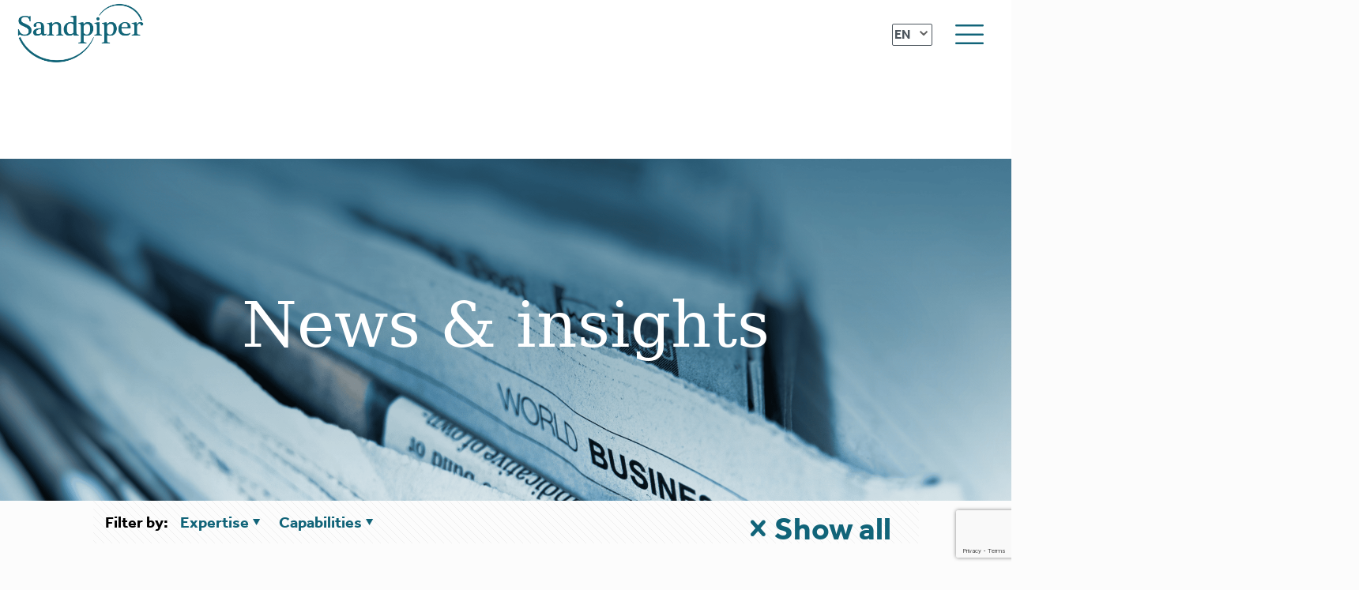

--- FILE ---
content_type: text/html; charset=UTF-8
request_url: https://sandpipercomms.com/tag/healthcare-policy/
body_size: 47666
content:
<!DOCTYPE html>
<html lang="en-GB" class="no-js " itemscope itemtype="https://schema.org/WebPage" >

<head>

<meta charset="UTF-8" />
<meta name='robots' content='index, follow, max-image-preview:large, max-snippet:-1, max-video-preview:-1' />
	<style>img:is([sizes="auto" i], [sizes^="auto," i]) { contain-intrinsic-size: 3000px 1500px }</style>
	<!-- Google tag (gtag.js) -->
<script async src="https://www.googletagmanager.com/gtag/js?id=G-74RNSL4RH4"></script>
<script>
  window.dataLayer = window.dataLayer || [];
  function gtag(){dataLayer.push(arguments);}
  gtag('js', new Date());

  gtag('config', 'G-74RNSL4RH4');
</script><meta name="format-detection" content="telephone=no">
<meta name="viewport" content="width=device-width, initial-scale=1, maximum-scale=1" />
<link rel="shortcut icon" href="https://sandpipercomms.com/wp-content/uploads/2019/11/Sandpiper-Icon-CMYK.png.webp" type="image/x-icon" />
<meta name="theme-color" content="#ffffff" media="(prefers-color-scheme: light)">
<meta name="theme-color" content="#ffffff" media="(prefers-color-scheme: dark)">

	<!-- This site is optimized with the Yoast SEO plugin v26.7 - https://yoast.com/wordpress/plugins/seo/ -->
	<title>healthcare policy Archives | Sandpiper</title><link rel="preload" as="style" href="https://fonts.googleapis.com/css?family=Roboto%3A400&#038;display=swap" /><link rel="stylesheet" href="https://fonts.googleapis.com/css?family=Roboto%3A400&#038;display=swap" media="print" onload="this.media='all'" /><noscript><link rel="stylesheet" href="https://fonts.googleapis.com/css?family=Roboto%3A400&#038;display=swap" /></noscript><link rel="stylesheet" href="https://sandpipercomms.com/wp-content/cache/min/1/0f8e7969b28b253297f6ef135e02ee35.css" media="all" data-minify="1" />
	<link rel="canonical" href="https://sandpipercomms.com/tag/healthcare-policy/" />
	<link rel="next" href="https://sandpipercomms.com/tag/healthcare-policy/page/2/" />
	<meta property="og:locale" content="en_GB" />
	<meta property="og:type" content="article" />
	<meta property="og:title" content="healthcare policy Archives | Sandpiper" />
	<meta property="og:url" content="https://sandpipercomms.com/tag/healthcare-policy/" />
	<meta property="og:site_name" content="Sandpiper" />
	<meta property="og:image" content="https://sandpipercomms.com/wp-content/uploads/2024/05/Shutterstock_1476860750-1.jpg" />
	<meta name="twitter:card" content="summary_large_image" />
	<meta name="twitter:image" content="https://sandpipercomms.com/wp-content/uploads/2024/05/Shutterstock_1476860750-1.jpg" />
	<meta name="twitter:site" content="@SandpiperComms" />
	<script type="application/ld+json" class="yoast-schema-graph">{"@context":"https://schema.org","@graph":[{"@type":"CollectionPage","@id":"https://sandpipercomms.com/tag/healthcare-policy/","url":"https://sandpipercomms.com/tag/healthcare-policy/","name":"healthcare policy Archives | Sandpiper","isPartOf":{"@id":"https://sandpipercomms.com/#website"},"primaryImageOfPage":{"@id":"https://sandpipercomms.com/tag/healthcare-policy/#primaryimage"},"image":{"@id":"https://sandpipercomms.com/tag/healthcare-policy/#primaryimage"},"thumbnailUrl":"https://sandpipercomms.com/wp-content/uploads/2024/05/Shutterstock_1476860750-1.jpg","breadcrumb":{"@id":"https://sandpipercomms.com/tag/healthcare-policy/#breadcrumb"},"inLanguage":"en-GB"},{"@type":"ImageObject","inLanguage":"en-GB","@id":"https://sandpipercomms.com/tag/healthcare-policy/#primaryimage","url":"https://sandpipercomms.com/wp-content/uploads/2024/05/Shutterstock_1476860750-1.jpg","contentUrl":"https://sandpipercomms.com/wp-content/uploads/2024/05/Shutterstock_1476860750-1.jpg","width":"700","height":"365","caption":"The Rise of Respiratory Illnesses"},{"@type":"BreadcrumbList","@id":"https://sandpipercomms.com/tag/healthcare-policy/#breadcrumb","itemListElement":[{"@type":"ListItem","position":1,"name":"Home","item":"https://sandpipercomms.com/"},{"@type":"ListItem","position":2,"name":"healthcare policy"}]},{"@type":"WebSite","@id":"https://sandpipercomms.com/#website","url":"https://sandpipercomms.com/","name":"Sandpiper","description":"","publisher":{"@id":"https://sandpipercomms.com/#organization"},"potentialAction":[{"@type":"SearchAction","target":{"@type":"EntryPoint","urlTemplate":"https://sandpipercomms.com/?s={search_term_string}"},"query-input":{"@type":"PropertyValueSpecification","valueRequired":true,"valueName":"search_term_string"}}],"inLanguage":"en-GB"},{"@type":"Organization","@id":"https://sandpipercomms.com/#organization","name":"Sandpiper","url":"https://sandpipercomms.com/","logo":{"@type":"ImageObject","inLanguage":"en-GB","@id":"https://sandpipercomms.com/#/schema/logo/image/","url":"https://sandpipercomms.com/wp-content/uploads/2019/10/sandpiper-logo.png","contentUrl":"https://sandpipercomms.com/wp-content/uploads/2019/10/sandpiper-logo.png","width":2338,"height":1107,"caption":"Sandpiper"},"image":{"@id":"https://sandpipercomms.com/#/schema/logo/image/"},"sameAs":["https://x.com/SandpiperComms","https://www.linkedin.com/company/sandpipercomms/"]}]}</script>
	<!-- / Yoast SEO plugin. -->


<link href='https://fonts.gstatic.com' crossorigin rel='preconnect' />
<link rel="alternate" type="application/rss+xml" title="Sandpiper &raquo; Feed" href="https://sandpipercomms.com/feed/" />
<link rel="alternate" type="application/rss+xml" title="Sandpiper &raquo; Comments Feed" href="https://sandpipercomms.com/comments/feed/" />
<link rel="alternate" type="application/rss+xml" title="Sandpiper &raquo; healthcare policy Tag Feed" href="https://sandpipercomms.com/tag/healthcare-policy/feed/" />
		<!-- This site uses the Google Analytics by MonsterInsights plugin v9.11.0 - Using Analytics tracking - https://www.monsterinsights.com/ -->
							<script src="//www.googletagmanager.com/gtag/js?id=G-JC9X1QNQSX"  data-cfasync="false" data-wpfc-render="false" type="text/javascript" async></script>
			<script data-cfasync="false" data-wpfc-render="false" type="text/javascript">
				var mi_version = '9.11.0';
				var mi_track_user = true;
				var mi_no_track_reason = '';
								var MonsterInsightsDefaultLocations = {"page_location":"https:\/\/sandpipercomms.com\/tag\/healthcare-policy\/"};
								if ( typeof MonsterInsightsPrivacyGuardFilter === 'function' ) {
					var MonsterInsightsLocations = (typeof MonsterInsightsExcludeQuery === 'object') ? MonsterInsightsPrivacyGuardFilter( MonsterInsightsExcludeQuery ) : MonsterInsightsPrivacyGuardFilter( MonsterInsightsDefaultLocations );
				} else {
					var MonsterInsightsLocations = (typeof MonsterInsightsExcludeQuery === 'object') ? MonsterInsightsExcludeQuery : MonsterInsightsDefaultLocations;
				}

								var disableStrs = [
										'ga-disable-G-JC9X1QNQSX',
									];

				/* Function to detect opted out users */
				function __gtagTrackerIsOptedOut() {
					for (var index = 0; index < disableStrs.length; index++) {
						if (document.cookie.indexOf(disableStrs[index] + '=true') > -1) {
							return true;
						}
					}

					return false;
				}

				/* Disable tracking if the opt-out cookie exists. */
				if (__gtagTrackerIsOptedOut()) {
					for (var index = 0; index < disableStrs.length; index++) {
						window[disableStrs[index]] = true;
					}
				}

				/* Opt-out function */
				function __gtagTrackerOptout() {
					for (var index = 0; index < disableStrs.length; index++) {
						document.cookie = disableStrs[index] + '=true; expires=Thu, 31 Dec 2099 23:59:59 UTC; path=/';
						window[disableStrs[index]] = true;
					}
				}

				if ('undefined' === typeof gaOptout) {
					function gaOptout() {
						__gtagTrackerOptout();
					}
				}
								window.dataLayer = window.dataLayer || [];

				window.MonsterInsightsDualTracker = {
					helpers: {},
					trackers: {},
				};
				if (mi_track_user) {
					function __gtagDataLayer() {
						dataLayer.push(arguments);
					}

					function __gtagTracker(type, name, parameters) {
						if (!parameters) {
							parameters = {};
						}

						if (parameters.send_to) {
							__gtagDataLayer.apply(null, arguments);
							return;
						}

						if (type === 'event') {
														parameters.send_to = monsterinsights_frontend.v4_id;
							var hookName = name;
							if (typeof parameters['event_category'] !== 'undefined') {
								hookName = parameters['event_category'] + ':' + name;
							}

							if (typeof MonsterInsightsDualTracker.trackers[hookName] !== 'undefined') {
								MonsterInsightsDualTracker.trackers[hookName](parameters);
							} else {
								__gtagDataLayer('event', name, parameters);
							}
							
						} else {
							__gtagDataLayer.apply(null, arguments);
						}
					}

					__gtagTracker('js', new Date());
					__gtagTracker('set', {
						'developer_id.dZGIzZG': true,
											});
					if ( MonsterInsightsLocations.page_location ) {
						__gtagTracker('set', MonsterInsightsLocations);
					}
										__gtagTracker('config', 'G-JC9X1QNQSX', {"forceSSL":"true","link_attribution":"true"} );
										window.gtag = __gtagTracker;										(function () {
						/* https://developers.google.com/analytics/devguides/collection/analyticsjs/ */
						/* ga and __gaTracker compatibility shim. */
						var noopfn = function () {
							return null;
						};
						var newtracker = function () {
							return new Tracker();
						};
						var Tracker = function () {
							return null;
						};
						var p = Tracker.prototype;
						p.get = noopfn;
						p.set = noopfn;
						p.send = function () {
							var args = Array.prototype.slice.call(arguments);
							args.unshift('send');
							__gaTracker.apply(null, args);
						};
						var __gaTracker = function () {
							var len = arguments.length;
							if (len === 0) {
								return;
							}
							var f = arguments[len - 1];
							if (typeof f !== 'object' || f === null || typeof f.hitCallback !== 'function') {
								if ('send' === arguments[0]) {
									var hitConverted, hitObject = false, action;
									if ('event' === arguments[1]) {
										if ('undefined' !== typeof arguments[3]) {
											hitObject = {
												'eventAction': arguments[3],
												'eventCategory': arguments[2],
												'eventLabel': arguments[4],
												'value': arguments[5] ? arguments[5] : 1,
											}
										}
									}
									if ('pageview' === arguments[1]) {
										if ('undefined' !== typeof arguments[2]) {
											hitObject = {
												'eventAction': 'page_view',
												'page_path': arguments[2],
											}
										}
									}
									if (typeof arguments[2] === 'object') {
										hitObject = arguments[2];
									}
									if (typeof arguments[5] === 'object') {
										Object.assign(hitObject, arguments[5]);
									}
									if ('undefined' !== typeof arguments[1].hitType) {
										hitObject = arguments[1];
										if ('pageview' === hitObject.hitType) {
											hitObject.eventAction = 'page_view';
										}
									}
									if (hitObject) {
										action = 'timing' === arguments[1].hitType ? 'timing_complete' : hitObject.eventAction;
										hitConverted = mapArgs(hitObject);
										__gtagTracker('event', action, hitConverted);
									}
								}
								return;
							}

							function mapArgs(args) {
								var arg, hit = {};
								var gaMap = {
									'eventCategory': 'event_category',
									'eventAction': 'event_action',
									'eventLabel': 'event_label',
									'eventValue': 'event_value',
									'nonInteraction': 'non_interaction',
									'timingCategory': 'event_category',
									'timingVar': 'name',
									'timingValue': 'value',
									'timingLabel': 'event_label',
									'page': 'page_path',
									'location': 'page_location',
									'title': 'page_title',
									'referrer' : 'page_referrer',
								};
								for (arg in args) {
																		if (!(!args.hasOwnProperty(arg) || !gaMap.hasOwnProperty(arg))) {
										hit[gaMap[arg]] = args[arg];
									} else {
										hit[arg] = args[arg];
									}
								}
								return hit;
							}

							try {
								f.hitCallback();
							} catch (ex) {
							}
						};
						__gaTracker.create = newtracker;
						__gaTracker.getByName = newtracker;
						__gaTracker.getAll = function () {
							return [];
						};
						__gaTracker.remove = noopfn;
						__gaTracker.loaded = true;
						window['__gaTracker'] = __gaTracker;
					})();
									} else {
										console.log("");
					(function () {
						function __gtagTracker() {
							return null;
						}

						window['__gtagTracker'] = __gtagTracker;
						window['gtag'] = __gtagTracker;
					})();
									}
			</script>
							<!-- / Google Analytics by MonsterInsights -->
		<style id='wp-emoji-styles-inline-css' type='text/css'>

	img.wp-smiley, img.emoji {
		display: inline !important;
		border: none !important;
		box-shadow: none !important;
		height: 1em !important;
		width: 1em !important;
		margin: 0 0.07em !important;
		vertical-align: -0.1em !important;
		background: none !important;
		padding: 0 !important;
	}
</style>

<style id='classic-theme-styles-inline-css' type='text/css'>
/*! This file is auto-generated */
.wp-block-button__link{color:#fff;background-color:#32373c;border-radius:9999px;box-shadow:none;text-decoration:none;padding:calc(.667em + 2px) calc(1.333em + 2px);font-size:1.125em}.wp-block-file__button{background:#32373c;color:#fff;text-decoration:none}
</style>

<style id='global-styles-inline-css' type='text/css'>
:root{--wp--preset--aspect-ratio--square: 1;--wp--preset--aspect-ratio--4-3: 4/3;--wp--preset--aspect-ratio--3-4: 3/4;--wp--preset--aspect-ratio--3-2: 3/2;--wp--preset--aspect-ratio--2-3: 2/3;--wp--preset--aspect-ratio--16-9: 16/9;--wp--preset--aspect-ratio--9-16: 9/16;--wp--preset--color--black: #000000;--wp--preset--color--cyan-bluish-gray: #abb8c3;--wp--preset--color--white: #ffffff;--wp--preset--color--pale-pink: #f78da7;--wp--preset--color--vivid-red: #cf2e2e;--wp--preset--color--luminous-vivid-orange: #ff6900;--wp--preset--color--luminous-vivid-amber: #fcb900;--wp--preset--color--light-green-cyan: #7bdcb5;--wp--preset--color--vivid-green-cyan: #00d084;--wp--preset--color--pale-cyan-blue: #8ed1fc;--wp--preset--color--vivid-cyan-blue: #0693e3;--wp--preset--color--vivid-purple: #9b51e0;--wp--preset--gradient--vivid-cyan-blue-to-vivid-purple: linear-gradient(135deg,rgba(6,147,227,1) 0%,rgb(155,81,224) 100%);--wp--preset--gradient--light-green-cyan-to-vivid-green-cyan: linear-gradient(135deg,rgb(122,220,180) 0%,rgb(0,208,130) 100%);--wp--preset--gradient--luminous-vivid-amber-to-luminous-vivid-orange: linear-gradient(135deg,rgba(252,185,0,1) 0%,rgba(255,105,0,1) 100%);--wp--preset--gradient--luminous-vivid-orange-to-vivid-red: linear-gradient(135deg,rgba(255,105,0,1) 0%,rgb(207,46,46) 100%);--wp--preset--gradient--very-light-gray-to-cyan-bluish-gray: linear-gradient(135deg,rgb(238,238,238) 0%,rgb(169,184,195) 100%);--wp--preset--gradient--cool-to-warm-spectrum: linear-gradient(135deg,rgb(74,234,220) 0%,rgb(151,120,209) 20%,rgb(207,42,186) 40%,rgb(238,44,130) 60%,rgb(251,105,98) 80%,rgb(254,248,76) 100%);--wp--preset--gradient--blush-light-purple: linear-gradient(135deg,rgb(255,206,236) 0%,rgb(152,150,240) 100%);--wp--preset--gradient--blush-bordeaux: linear-gradient(135deg,rgb(254,205,165) 0%,rgb(254,45,45) 50%,rgb(107,0,62) 100%);--wp--preset--gradient--luminous-dusk: linear-gradient(135deg,rgb(255,203,112) 0%,rgb(199,81,192) 50%,rgb(65,88,208) 100%);--wp--preset--gradient--pale-ocean: linear-gradient(135deg,rgb(255,245,203) 0%,rgb(182,227,212) 50%,rgb(51,167,181) 100%);--wp--preset--gradient--electric-grass: linear-gradient(135deg,rgb(202,248,128) 0%,rgb(113,206,126) 100%);--wp--preset--gradient--midnight: linear-gradient(135deg,rgb(2,3,129) 0%,rgb(40,116,252) 100%);--wp--preset--font-size--small: 13px;--wp--preset--font-size--medium: 20px;--wp--preset--font-size--large: 36px;--wp--preset--font-size--x-large: 42px;--wp--preset--spacing--20: 0.44rem;--wp--preset--spacing--30: 0.67rem;--wp--preset--spacing--40: 1rem;--wp--preset--spacing--50: 1.5rem;--wp--preset--spacing--60: 2.25rem;--wp--preset--spacing--70: 3.38rem;--wp--preset--spacing--80: 5.06rem;--wp--preset--shadow--natural: 6px 6px 9px rgba(0, 0, 0, 0.2);--wp--preset--shadow--deep: 12px 12px 50px rgba(0, 0, 0, 0.4);--wp--preset--shadow--sharp: 6px 6px 0px rgba(0, 0, 0, 0.2);--wp--preset--shadow--outlined: 6px 6px 0px -3px rgba(255, 255, 255, 1), 6px 6px rgba(0, 0, 0, 1);--wp--preset--shadow--crisp: 6px 6px 0px rgba(0, 0, 0, 1);}:where(.is-layout-flex){gap: 0.5em;}:where(.is-layout-grid){gap: 0.5em;}body .is-layout-flex{display: flex;}.is-layout-flex{flex-wrap: wrap;align-items: center;}.is-layout-flex > :is(*, div){margin: 0;}body .is-layout-grid{display: grid;}.is-layout-grid > :is(*, div){margin: 0;}:where(.wp-block-columns.is-layout-flex){gap: 2em;}:where(.wp-block-columns.is-layout-grid){gap: 2em;}:where(.wp-block-post-template.is-layout-flex){gap: 1.25em;}:where(.wp-block-post-template.is-layout-grid){gap: 1.25em;}.has-black-color{color: var(--wp--preset--color--black) !important;}.has-cyan-bluish-gray-color{color: var(--wp--preset--color--cyan-bluish-gray) !important;}.has-white-color{color: var(--wp--preset--color--white) !important;}.has-pale-pink-color{color: var(--wp--preset--color--pale-pink) !important;}.has-vivid-red-color{color: var(--wp--preset--color--vivid-red) !important;}.has-luminous-vivid-orange-color{color: var(--wp--preset--color--luminous-vivid-orange) !important;}.has-luminous-vivid-amber-color{color: var(--wp--preset--color--luminous-vivid-amber) !important;}.has-light-green-cyan-color{color: var(--wp--preset--color--light-green-cyan) !important;}.has-vivid-green-cyan-color{color: var(--wp--preset--color--vivid-green-cyan) !important;}.has-pale-cyan-blue-color{color: var(--wp--preset--color--pale-cyan-blue) !important;}.has-vivid-cyan-blue-color{color: var(--wp--preset--color--vivid-cyan-blue) !important;}.has-vivid-purple-color{color: var(--wp--preset--color--vivid-purple) !important;}.has-black-background-color{background-color: var(--wp--preset--color--black) !important;}.has-cyan-bluish-gray-background-color{background-color: var(--wp--preset--color--cyan-bluish-gray) !important;}.has-white-background-color{background-color: var(--wp--preset--color--white) !important;}.has-pale-pink-background-color{background-color: var(--wp--preset--color--pale-pink) !important;}.has-vivid-red-background-color{background-color: var(--wp--preset--color--vivid-red) !important;}.has-luminous-vivid-orange-background-color{background-color: var(--wp--preset--color--luminous-vivid-orange) !important;}.has-luminous-vivid-amber-background-color{background-color: var(--wp--preset--color--luminous-vivid-amber) !important;}.has-light-green-cyan-background-color{background-color: var(--wp--preset--color--light-green-cyan) !important;}.has-vivid-green-cyan-background-color{background-color: var(--wp--preset--color--vivid-green-cyan) !important;}.has-pale-cyan-blue-background-color{background-color: var(--wp--preset--color--pale-cyan-blue) !important;}.has-vivid-cyan-blue-background-color{background-color: var(--wp--preset--color--vivid-cyan-blue) !important;}.has-vivid-purple-background-color{background-color: var(--wp--preset--color--vivid-purple) !important;}.has-black-border-color{border-color: var(--wp--preset--color--black) !important;}.has-cyan-bluish-gray-border-color{border-color: var(--wp--preset--color--cyan-bluish-gray) !important;}.has-white-border-color{border-color: var(--wp--preset--color--white) !important;}.has-pale-pink-border-color{border-color: var(--wp--preset--color--pale-pink) !important;}.has-vivid-red-border-color{border-color: var(--wp--preset--color--vivid-red) !important;}.has-luminous-vivid-orange-border-color{border-color: var(--wp--preset--color--luminous-vivid-orange) !important;}.has-luminous-vivid-amber-border-color{border-color: var(--wp--preset--color--luminous-vivid-amber) !important;}.has-light-green-cyan-border-color{border-color: var(--wp--preset--color--light-green-cyan) !important;}.has-vivid-green-cyan-border-color{border-color: var(--wp--preset--color--vivid-green-cyan) !important;}.has-pale-cyan-blue-border-color{border-color: var(--wp--preset--color--pale-cyan-blue) !important;}.has-vivid-cyan-blue-border-color{border-color: var(--wp--preset--color--vivid-cyan-blue) !important;}.has-vivid-purple-border-color{border-color: var(--wp--preset--color--vivid-purple) !important;}.has-vivid-cyan-blue-to-vivid-purple-gradient-background{background: var(--wp--preset--gradient--vivid-cyan-blue-to-vivid-purple) !important;}.has-light-green-cyan-to-vivid-green-cyan-gradient-background{background: var(--wp--preset--gradient--light-green-cyan-to-vivid-green-cyan) !important;}.has-luminous-vivid-amber-to-luminous-vivid-orange-gradient-background{background: var(--wp--preset--gradient--luminous-vivid-amber-to-luminous-vivid-orange) !important;}.has-luminous-vivid-orange-to-vivid-red-gradient-background{background: var(--wp--preset--gradient--luminous-vivid-orange-to-vivid-red) !important;}.has-very-light-gray-to-cyan-bluish-gray-gradient-background{background: var(--wp--preset--gradient--very-light-gray-to-cyan-bluish-gray) !important;}.has-cool-to-warm-spectrum-gradient-background{background: var(--wp--preset--gradient--cool-to-warm-spectrum) !important;}.has-blush-light-purple-gradient-background{background: var(--wp--preset--gradient--blush-light-purple) !important;}.has-blush-bordeaux-gradient-background{background: var(--wp--preset--gradient--blush-bordeaux) !important;}.has-luminous-dusk-gradient-background{background: var(--wp--preset--gradient--luminous-dusk) !important;}.has-pale-ocean-gradient-background{background: var(--wp--preset--gradient--pale-ocean) !important;}.has-electric-grass-gradient-background{background: var(--wp--preset--gradient--electric-grass) !important;}.has-midnight-gradient-background{background: var(--wp--preset--gradient--midnight) !important;}.has-small-font-size{font-size: var(--wp--preset--font-size--small) !important;}.has-medium-font-size{font-size: var(--wp--preset--font-size--medium) !important;}.has-large-font-size{font-size: var(--wp--preset--font-size--large) !important;}.has-x-large-font-size{font-size: var(--wp--preset--font-size--x-large) !important;}
:where(.wp-block-post-template.is-layout-flex){gap: 1.25em;}:where(.wp-block-post-template.is-layout-grid){gap: 1.25em;}
:where(.wp-block-columns.is-layout-flex){gap: 2em;}:where(.wp-block-columns.is-layout-grid){gap: 2em;}
:root :where(.wp-block-pullquote){font-size: 1.5em;line-height: 1.6;}
</style>









<style id='mfn-dynamic-inline-css' type='text/css'>
@font-face{font-family:"EffraLight";src:url("https://sandpipercomms.com/wp-content/uploads/2020/04/Effra-Light.woff") format("woff");font-weight:normal;font-style:normal;font-display:swap}@font-face{font-family:"EffraBold";src:url("https://sandpipercomms.com/wp-content/uploads/2020/04/Effra-W01-Bold.woff") format("woff");font-weight:normal;font-style:normal;font-display:swap}
body:not(.template-slider) #Header_wrapper{background-image:url(https://sandpipercomms.com/wp-content/uploads/2020/04/shutterstock-1643087659@2x-1.png);background-repeat:no-repeat;background-position:left top}
html{background-color:#FCFCFC}#Wrapper,#Content,.mfn-popup .mfn-popup-content,.mfn-off-canvas-sidebar .mfn-off-canvas-content-wrapper,.mfn-cart-holder,.mfn-header-login,#Top_bar .search_wrapper,#Top_bar .top_bar_right .mfn-live-search-box,.column_livesearch .mfn-live-search-wrapper,.column_livesearch .mfn-live-search-box{background-color:#FCFCFC}.layout-boxed.mfn-bebuilder-header.mfn-ui #Wrapper .mfn-only-sample-content{background-color:#FCFCFC}body:not(.template-slider) #Header{min-height:250px}body.header-below:not(.template-slider) #Header{padding-top:250px}#Footer .widgets_wrapper{padding:10px 0px 0px 0px}.has-search-overlay.search-overlay-opened #search-overlay{background-color:rgba(0,0,0,0.6)}.elementor-page.elementor-default #Content .the_content .section_wrapper{max-width:100%}.elementor-page.elementor-default #Content .section.the_content{width:100%}.elementor-page.elementor-default #Content .section_wrapper .the_content_wrapper{margin-left:0;margin-right:0;width:100%}body,span.date_label,.timeline_items li h3 span,input[type="date"],input[type="text"],input[type="password"],input[type="tel"],input[type="email"],input[type="url"],textarea,select,.offer_li .title h3,.mfn-menu-item-megamenu{font-family:"EffraLight",-apple-system,BlinkMacSystemFont,"Segoe UI",Roboto,Oxygen-Sans,Ubuntu,Cantarell,"Helvetica Neue",sans-serif}.lead,.big{font-family:"EffraLight",-apple-system,BlinkMacSystemFont,"Segoe UI",Roboto,Oxygen-Sans,Ubuntu,Cantarell,"Helvetica Neue",sans-serif}#menu > ul > li > a,#overlay-menu ul li a{font-family:"Georgia",-apple-system,BlinkMacSystemFont,"Segoe UI",Roboto,Oxygen-Sans,Ubuntu,Cantarell,"Helvetica Neue",sans-serif}#Subheader .title{font-family:"Georgia",-apple-system,BlinkMacSystemFont,"Segoe UI",Roboto,Oxygen-Sans,Ubuntu,Cantarell,"Helvetica Neue",sans-serif}h1,h2,h3,h4,.text-logo #logo{font-family:"Georgia",-apple-system,BlinkMacSystemFont,"Segoe UI",Roboto,Oxygen-Sans,Ubuntu,Cantarell,"Helvetica Neue",sans-serif}h5,h6{font-family:"EffraBold",-apple-system,BlinkMacSystemFont,"Segoe UI",Roboto,Oxygen-Sans,Ubuntu,Cantarell,"Helvetica Neue",sans-serif}blockquote{font-family:"Georgia",-apple-system,BlinkMacSystemFont,"Segoe UI",Roboto,Oxygen-Sans,Ubuntu,Cantarell,"Helvetica Neue",sans-serif}.chart_box .chart .num,.counter .desc_wrapper .number-wrapper,.how_it_works .image .number,.pricing-box .plan-header .price,.quick_fact .number-wrapper,.woocommerce .product div.entry-summary .price{font-family:"EffraLight",-apple-system,BlinkMacSystemFont,"Segoe UI",Roboto,Oxygen-Sans,Ubuntu,Cantarell,"Helvetica Neue",sans-serif}body,.mfn-menu-item-megamenu{font-size:20px;line-height:24px;font-weight:400;letter-spacing:0px}.lead,.big{font-size:16px;line-height:20px;font-weight:400;letter-spacing:0px}#menu > ul > li > a,#overlay-menu ul li a{font-size:40px;font-weight:400;letter-spacing:0px}#overlay-menu ul li a{line-height:60px}#Subheader .title{font-size:30px;line-height:35px;font-weight:400;letter-spacing:1px;font-style:italic}h1,.text-logo #logo{font-size:80px;line-height:85px;font-weight:400;letter-spacing:0px}h2{font-size:45px;line-height:49px;font-weight:400;letter-spacing:0px}h3,.woocommerce ul.products li.product h3,.woocommerce #customer_login h2{font-size:30px;line-height:34px;font-weight:400;letter-spacing:0px}h4,.woocommerce .woocommerce-order-details__title,.woocommerce .wc-bacs-bank-details-heading,.woocommerce .woocommerce-customer-details h2{font-size:30px;line-height:34px;font-weight:400;letter-spacing:0px}h5{font-size:28px;line-height:32px;font-weight:400;letter-spacing:0px}h6{font-size:20px;line-height:24px;font-weight:400;letter-spacing:0px}#Intro .intro-title{font-size:70px;line-height:70px;font-weight:400;letter-spacing:0px}@media only screen and (min-width:768px) and (max-width:959px){body,.mfn-menu-item-megamenu{font-size:17px;line-height:20px;font-weight:400;letter-spacing:0px}.lead,.big{font-size:14px;line-height:19px;font-weight:400;letter-spacing:0px}#menu > ul > li > a,#overlay-menu ul li a{font-size:34px;font-weight:400;letter-spacing:0px}#overlay-menu ul li a{line-height:51px}#Subheader .title{font-size:26px;line-height:30px;font-weight:400;letter-spacing:1px;font-style:italic}h1,.text-logo #logo{font-size:68px;line-height:72px;font-weight:400;letter-spacing:0px}h2{font-size:38px;line-height:42px;font-weight:400;letter-spacing:0px}h3,.woocommerce ul.products li.product h3,.woocommerce #customer_login h2{font-size:26px;line-height:29px;font-weight:400;letter-spacing:0px}h4,.woocommerce .woocommerce-order-details__title,.woocommerce .wc-bacs-bank-details-heading,.woocommerce .woocommerce-customer-details h2{font-size:26px;line-height:29px;font-weight:400;letter-spacing:0px}h5{font-size:24px;line-height:27px;font-weight:400;letter-spacing:0px}h6{font-size:17px;line-height:20px;font-weight:400;letter-spacing:0px}#Intro .intro-title{font-size:60px;line-height:60px;font-weight:400;letter-spacing:0px}blockquote{font-size:15px}.chart_box .chart .num{font-size:45px;line-height:45px}.counter .desc_wrapper .number-wrapper{font-size:45px;line-height:45px}.counter .desc_wrapper .title{font-size:14px;line-height:18px}.faq .question .title{font-size:14px}.fancy_heading .title{font-size:38px;line-height:38px}.offer .offer_li .desc_wrapper .title h3{font-size:32px;line-height:32px}.offer_thumb_ul li.offer_thumb_li .desc_wrapper .title h3{font-size:32px;line-height:32px}.pricing-box .plan-header h2{font-size:27px;line-height:27px}.pricing-box .plan-header .price > span{font-size:40px;line-height:40px}.pricing-box .plan-header .price sup.currency{font-size:18px;line-height:18px}.pricing-box .plan-header .price sup.period{font-size:14px;line-height:14px}.quick_fact .number-wrapper{font-size:80px;line-height:80px}.trailer_box .desc h2{font-size:27px;line-height:27px}.widget > h3{font-size:17px;line-height:20px}}@media only screen and (min-width:480px) and (max-width:767px){body,.mfn-menu-item-megamenu{font-size:15px;line-height:19px;font-weight:400;letter-spacing:0px}.lead,.big{font-size:13px;line-height:19px;font-weight:400;letter-spacing:0px}#menu > ul > li > a,#overlay-menu ul li a{font-size:30px;font-weight:400;letter-spacing:0px}#overlay-menu ul li a{line-height:45px}#Subheader .title{font-size:23px;line-height:26px;font-weight:400;letter-spacing:1px;font-style:italic}h1,.text-logo #logo{font-size:60px;line-height:64px;font-weight:400;letter-spacing:0px}h2{font-size:34px;line-height:37px;font-weight:400;letter-spacing:0px}h3,.woocommerce ul.products li.product h3,.woocommerce #customer_login h2{font-size:23px;line-height:26px;font-weight:400;letter-spacing:0px}h4,.woocommerce .woocommerce-order-details__title,.woocommerce .wc-bacs-bank-details-heading,.woocommerce .woocommerce-customer-details h2{font-size:23px;line-height:26px;font-weight:400;letter-spacing:0px}h5{font-size:21px;line-height:24px;font-weight:400;letter-spacing:0px}h6{font-size:15px;line-height:19px;font-weight:400;letter-spacing:0px}#Intro .intro-title{font-size:53px;line-height:53px;font-weight:400;letter-spacing:0px}blockquote{font-size:14px}.chart_box .chart .num{font-size:40px;line-height:40px}.counter .desc_wrapper .number-wrapper{font-size:40px;line-height:40px}.counter .desc_wrapper .title{font-size:13px;line-height:16px}.faq .question .title{font-size:13px}.fancy_heading .title{font-size:34px;line-height:34px}.offer .offer_li .desc_wrapper .title h3{font-size:28px;line-height:28px}.offer_thumb_ul li.offer_thumb_li .desc_wrapper .title h3{font-size:28px;line-height:28px}.pricing-box .plan-header h2{font-size:24px;line-height:24px}.pricing-box .plan-header .price > span{font-size:34px;line-height:34px}.pricing-box .plan-header .price sup.currency{font-size:16px;line-height:16px}.pricing-box .plan-header .price sup.period{font-size:13px;line-height:13px}.quick_fact .number-wrapper{font-size:70px;line-height:70px}.trailer_box .desc h2{font-size:24px;line-height:24px}.widget > h3{font-size:16px;line-height:19px}}@media only screen and (max-width:479px){body,.mfn-menu-item-megamenu{font-size:13px;line-height:19px;font-weight:400;letter-spacing:0px}.lead,.big{font-size:13px;line-height:19px;font-weight:400;letter-spacing:0px}#menu > ul > li > a,#overlay-menu ul li a{font-size:24px;font-weight:400;letter-spacing:0px}#overlay-menu ul li a{line-height:36px}#Subheader .title{font-size:18px;line-height:21px;font-weight:400;letter-spacing:1px;font-style:italic}h1,.text-logo #logo{font-size:48px;line-height:51px;font-weight:400;letter-spacing:0px}h2{font-size:27px;line-height:29px;font-weight:400;letter-spacing:0px}h3,.woocommerce ul.products li.product h3,.woocommerce #customer_login h2{font-size:18px;line-height:20px;font-weight:400;letter-spacing:0px}h4,.woocommerce .woocommerce-order-details__title,.woocommerce .wc-bacs-bank-details-heading,.woocommerce .woocommerce-customer-details h2{font-size:18px;line-height:20px;font-weight:400;letter-spacing:0px}h5{font-size:17px;line-height:19px;font-weight:400;letter-spacing:0px}h6{font-size:13px;line-height:19px;font-weight:400;letter-spacing:0px}#Intro .intro-title{font-size:42px;line-height:42px;font-weight:400;letter-spacing:0px}blockquote{font-size:13px}.chart_box .chart .num{font-size:35px;line-height:35px}.counter .desc_wrapper .number-wrapper{font-size:35px;line-height:35px}.counter .desc_wrapper .title{font-size:13px;line-height:26px}.faq .question .title{font-size:13px}.fancy_heading .title{font-size:30px;line-height:30px}.offer .offer_li .desc_wrapper .title h3{font-size:26px;line-height:26px}.offer_thumb_ul li.offer_thumb_li .desc_wrapper .title h3{font-size:26px;line-height:26px}.pricing-box .plan-header h2{font-size:21px;line-height:21px}.pricing-box .plan-header .price > span{font-size:32px;line-height:32px}.pricing-box .plan-header .price sup.currency{font-size:14px;line-height:14px}.pricing-box .plan-header .price sup.period{font-size:13px;line-height:13px}.quick_fact .number-wrapper{font-size:60px;line-height:60px}.trailer_box .desc h2{font-size:21px;line-height:21px}.widget > h3{font-size:15px;line-height:18px}}.with_aside .sidebar.columns{width:23%}.with_aside .sections_group{width:77%}.aside_both .sidebar.columns{width:18%}.aside_both .sidebar.sidebar-1{margin-left:-82%}.aside_both .sections_group{width:64%;margin-left:18%}@media only screen and (min-width:1240px){#Wrapper,.with_aside .content_wrapper{max-width:1089px}body.layout-boxed.mfn-header-scrolled .mfn-header-tmpl.mfn-sticky-layout-width{max-width:1089px;left:0;right:0;margin-left:auto;margin-right:auto}body.layout-boxed:not(.mfn-header-scrolled) .mfn-header-tmpl.mfn-header-layout-width,body.layout-boxed .mfn-header-tmpl.mfn-header-layout-width:not(.mfn-hasSticky){max-width:1089px;left:0;right:0;margin-left:auto;margin-right:auto}body.layout-boxed.mfn-bebuilder-header.mfn-ui .mfn-only-sample-content{max-width:1089px;margin-left:auto;margin-right:auto}.section_wrapper,.container{max-width:1069px}.layout-boxed.header-boxed #Top_bar.is-sticky{max-width:1089px}}@media only screen and (max-width:767px){#Wrapper{max-width:calc(100% - 67px)}.content_wrapper .section_wrapper,.container,.four.columns .widget-area{max-width:550px !important;padding-left:33px;padding-right:33px}}body{--mfn-button-font-family:inherit;--mfn-button-font-size:20px;--mfn-button-font-weight:400;--mfn-button-font-style:inherit;--mfn-button-letter-spacing:0px;--mfn-button-padding:16px 20px 16px 20px;--mfn-button-border-width:0;--mfn-button-border-radius:;--mfn-button-gap:10px;--mfn-button-transition:0.2s;--mfn-button-color:#747474;--mfn-button-color-hover:#747474;--mfn-button-bg:#f7f7f7;--mfn-button-bg-hover:#eaeaea;--mfn-button-border-color:transparent;--mfn-button-border-color-hover:transparent;--mfn-button-icon-color:#747474;--mfn-button-icon-color-hover:#747474;--mfn-button-box-shadow:unset;--mfn-button-theme-color:#ffffff;--mfn-button-theme-color-hover:#ffffff;--mfn-button-theme-bg:#116479;--mfn-button-theme-bg-hover:#04576c;--mfn-button-theme-border-color:transparent;--mfn-button-theme-border-color-hover:transparent;--mfn-button-theme-icon-color:#ffffff;--mfn-button-theme-icon-color-hover:#ffffff;--mfn-button-theme-box-shadow:unset;--mfn-button-shop-color:#ffffff;--mfn-button-shop-color-hover:#ffffff;--mfn-button-shop-bg:#116479;--mfn-button-shop-bg-hover:#04576c;--mfn-button-shop-border-color:transparent;--mfn-button-shop-border-color-hover:transparent;--mfn-button-shop-icon-color:#626262;--mfn-button-shop-icon-color-hover:#626262;--mfn-button-shop-box-shadow:unset;--mfn-button-action-color:#116479;--mfn-button-action-color-hover:#116479;--mfn-button-action-bg:#fcfcfc;--mfn-button-action-bg-hover:#efefef;--mfn-button-action-border-color:transparent;--mfn-button-action-border-color-hover:transparent;--mfn-button-action-icon-color:#626262;--mfn-button-action-icon-color-hover:#626262;--mfn-button-action-box-shadow:unset}@media only screen and (max-width:959px){body{}}@media only screen and (max-width:768px){body{}}.mfn-cookies{--mfn-gdpr2-container-text-color:#626262;--mfn-gdpr2-container-strong-color:#07070a;--mfn-gdpr2-container-bg:#ffffff;--mfn-gdpr2-container-overlay:rgba(25,37,48,0.6);--mfn-gdpr2-details-box-bg:#fbfbfb;--mfn-gdpr2-details-switch-bg:#00032a;--mfn-gdpr2-details-switch-bg-active:#5acb65;--mfn-gdpr2-tabs-text-color:#07070a;--mfn-gdpr2-tabs-text-color-active:#0089f7;--mfn-gdpr2-tabs-border:rgba(8,8,14,0.1);--mfn-gdpr2-buttons-box-bg:#fbfbfb}#Top_bar #logo,.header-fixed #Top_bar #logo,.header-plain #Top_bar #logo,.header-transparent #Top_bar #logo{height:80px;line-height:80px;padding:60px 0}.logo-overflow #Top_bar:not(.is-sticky) .logo{height:200px}#Top_bar .menu > li > a{padding:70px 0}.menu-highlight:not(.header-creative) #Top_bar .menu > li > a{margin:75px 0}.header-plain:not(.menu-highlight) #Top_bar .menu > li > a span:not(.description){line-height:200px}.header-fixed #Top_bar .menu > li > a{padding:85px 0}@media only screen and (max-width:767px){.mobile-header-mini #Top_bar #logo{height:50px!important;line-height:50px!important;margin:5px 0}}#Top_bar #logo img.svg{width:100px}.image_frame,.wp-caption{border-width:0px}.alert{border-radius:0px}#Top_bar .top_bar_right .top-bar-right-input input{width:200px}.mfn-live-search-box .mfn-live-search-list{max-height:300px}#Side_slide{right:-250px;width:250px}#Side_slide.left{left:-250px}.blog-teaser li .desc-wrapper .desc{background-position-y:-1px}.mfn-free-delivery-info{--mfn-free-delivery-bar:#116479;--mfn-free-delivery-bg:rgba(0,0,0,0.1);--mfn-free-delivery-achieved:#116479}#back_to_top i{color:#65666C}@media only screen and ( max-width:767px ){}@media only screen and (min-width:1240px){body:not(.header-simple) #Top_bar #menu{display:block!important}.tr-menu #Top_bar #menu{background:none!important}#Top_bar .menu > li > ul.mfn-megamenu > li{float:left}#Top_bar .menu > li > ul.mfn-megamenu > li.mfn-megamenu-cols-1{width:100%}#Top_bar .menu > li > ul.mfn-megamenu > li.mfn-megamenu-cols-2{width:50%}#Top_bar .menu > li > ul.mfn-megamenu > li.mfn-megamenu-cols-3{width:33.33%}#Top_bar .menu > li > ul.mfn-megamenu > li.mfn-megamenu-cols-4{width:25%}#Top_bar .menu > li > ul.mfn-megamenu > li.mfn-megamenu-cols-5{width:20%}#Top_bar .menu > li > ul.mfn-megamenu > li.mfn-megamenu-cols-6{width:16.66%}#Top_bar .menu > li > ul.mfn-megamenu > li > ul{display:block!important;position:inherit;left:auto;top:auto;border-width:0 1px 0 0}#Top_bar .menu > li > ul.mfn-megamenu > li:last-child > ul{border:0}#Top_bar .menu > li > ul.mfn-megamenu > li > ul li{width:auto}#Top_bar .menu > li > ul.mfn-megamenu a.mfn-megamenu-title{text-transform:uppercase;font-weight:400;background:none}#Top_bar .menu > li > ul.mfn-megamenu a .menu-arrow{display:none}.menuo-right #Top_bar .menu > li > ul.mfn-megamenu{left:0;width:98%!important;margin:0 1%;padding:20px 0}.menuo-right #Top_bar .menu > li > ul.mfn-megamenu-bg{box-sizing:border-box}#Top_bar .menu > li > ul.mfn-megamenu-bg{padding:20px 166px 20px 20px;background-repeat:no-repeat;background-position:right bottom}.rtl #Top_bar .menu > li > ul.mfn-megamenu-bg{padding-left:166px;padding-right:20px;background-position:left bottom}#Top_bar .menu > li > ul.mfn-megamenu-bg > li{background:none}#Top_bar .menu > li > ul.mfn-megamenu-bg > li a{border:none}#Top_bar .menu > li > ul.mfn-megamenu-bg > li > ul{background:none!important;-webkit-box-shadow:0 0 0 0;-moz-box-shadow:0 0 0 0;box-shadow:0 0 0 0}.mm-vertical #Top_bar .container{position:relative}.mm-vertical #Top_bar .top_bar_left{position:static}.mm-vertical #Top_bar .menu > li ul{box-shadow:0 0 0 0 transparent!important;background-image:none}.mm-vertical #Top_bar .menu > li > ul.mfn-megamenu{padding:20px 0}.mm-vertical.header-plain #Top_bar .menu > li > ul.mfn-megamenu{width:100%!important;margin:0}.mm-vertical #Top_bar .menu > li > ul.mfn-megamenu > li{display:table-cell;float:none!important;width:10%;padding:0 15px;border-right:1px solid rgba(0,0,0,0.05)}.mm-vertical #Top_bar .menu > li > ul.mfn-megamenu > li:last-child{border-right-width:0}.mm-vertical #Top_bar .menu > li > ul.mfn-megamenu > li.hide-border{border-right-width:0}.mm-vertical #Top_bar .menu > li > ul.mfn-megamenu > li a{border-bottom-width:0;padding:9px 15px;line-height:120%}.mm-vertical #Top_bar .menu > li > ul.mfn-megamenu a.mfn-megamenu-title{font-weight:700}.rtl .mm-vertical #Top_bar .menu > li > ul.mfn-megamenu > li:first-child{border-right-width:0}.rtl .mm-vertical #Top_bar .menu > li > ul.mfn-megamenu > li:last-child{border-right-width:1px}body.header-shop #Top_bar #menu{display:flex!important;background-color:transparent}.header-shop #Top_bar.is-sticky .top_bar_row_second{display:none}.header-plain:not(.menuo-right) #Header .top_bar_left{width:auto!important}.header-stack.header-center #Top_bar #menu{display:inline-block!important}.header-simple #Top_bar #menu{display:none;height:auto;width:300px;bottom:auto;top:100%;right:1px;position:absolute;margin:0}.header-simple #Header a.responsive-menu-toggle{display:block;right:10px}.header-simple #Top_bar #menu > ul{width:100%;float:left}.header-simple #Top_bar #menu ul li{width:100%;padding-bottom:0;border-right:0;position:relative}.header-simple #Top_bar #menu ul li a{padding:0 20px;margin:0;display:block;height:auto;line-height:normal;border:none}.header-simple #Top_bar #menu ul li a:not(.menu-toggle):after{display:none}.header-simple #Top_bar #menu ul li a span{border:none;line-height:44px;display:inline;padding:0}.header-simple #Top_bar #menu ul li.submenu .menu-toggle{display:block;position:absolute;right:0;top:0;width:44px;height:44px;line-height:44px;font-size:30px;font-weight:300;text-align:center;cursor:pointer;color:#444;opacity:0.33;transform:unset}.header-simple #Top_bar #menu ul li.submenu .menu-toggle:after{content:"+";position:static}.header-simple #Top_bar #menu ul li.hover > .menu-toggle:after{content:"-"}.header-simple #Top_bar #menu ul li.hover a{border-bottom:0}.header-simple #Top_bar #menu ul.mfn-megamenu li .menu-toggle{display:none}.header-simple #Top_bar #menu ul li ul{position:relative!important;left:0!important;top:0;padding:0;margin:0!important;width:auto!important;background-image:none}.header-simple #Top_bar #menu ul li ul li{width:100%!important;display:block;padding:0}.header-simple #Top_bar #menu ul li ul li a{padding:0 20px 0 30px}.header-simple #Top_bar #menu ul li ul li a .menu-arrow{display:none}.header-simple #Top_bar #menu ul li ul li a span{padding:0}.header-simple #Top_bar #menu ul li ul li a span:after{display:none!important}.header-simple #Top_bar .menu > li > ul.mfn-megamenu a.mfn-megamenu-title{text-transform:uppercase;font-weight:400}.header-simple #Top_bar .menu > li > ul.mfn-megamenu > li > ul{display:block!important;position:inherit;left:auto;top:auto}.header-simple #Top_bar #menu ul li ul li ul{border-left:0!important;padding:0;top:0}.header-simple #Top_bar #menu ul li ul li ul li a{padding:0 20px 0 40px}.rtl.header-simple #Top_bar #menu{left:1px;right:auto}.rtl.header-simple #Top_bar a.responsive-menu-toggle{left:10px;right:auto}.rtl.header-simple #Top_bar #menu ul li.submenu .menu-toggle{left:0;right:auto}.rtl.header-simple #Top_bar #menu ul li ul{left:auto!important;right:0!important}.rtl.header-simple #Top_bar #menu ul li ul li a{padding:0 30px 0 20px}.rtl.header-simple #Top_bar #menu ul li ul li ul li a{padding:0 40px 0 20px}.menu-highlight #Top_bar .menu > li{margin:0 2px}.menu-highlight:not(.header-creative) #Top_bar .menu > li > a{padding:0;-webkit-border-radius:5px;border-radius:5px}.menu-highlight #Top_bar .menu > li > a:after{display:none}.menu-highlight #Top_bar .menu > li > a span:not(.description){line-height:50px}.menu-highlight #Top_bar .menu > li > a span.description{display:none}.menu-highlight.header-stack #Top_bar .menu > li > a{margin:10px 0!important}.menu-highlight.header-stack #Top_bar .menu > li > a span:not(.description){line-height:40px}.menu-highlight.header-simple #Top_bar #menu ul li,.menu-highlight.header-creative #Top_bar #menu ul li{margin:0}.menu-highlight.header-simple #Top_bar #menu ul li > a,.menu-highlight.header-creative #Top_bar #menu ul li > a{-webkit-border-radius:0;border-radius:0}.menu-highlight:not(.header-fixed):not(.header-simple) #Top_bar.is-sticky .menu > li > a{margin:10px 0!important;padding:5px 0!important}.menu-highlight:not(.header-fixed):not(.header-simple) #Top_bar.is-sticky .menu > li > a span{line-height:30px!important}.header-modern.menu-highlight.menuo-right .menu_wrapper{margin-right:20px}.menu-line-below #Top_bar .menu > li > a:not(.menu-toggle):after{top:auto;bottom:-4px}.menu-line-below #Top_bar.is-sticky .menu > li > a:not(.menu-toggle):after{top:auto;bottom:-4px}.menu-line-below-80 #Top_bar:not(.is-sticky) .menu > li > a:not(.menu-toggle):after{height:4px;left:10%;top:50%;margin-top:20px;width:80%}.menu-line-below-80-1 #Top_bar:not(.is-sticky) .menu > li > a:not(.menu-toggle):after{height:1px;left:10%;top:50%;margin-top:20px;width:80%}.menu-link-color #Top_bar .menu > li > a:not(.menu-toggle):after{display:none!important}.menu-arrow-top #Top_bar .menu > li > a:after{background:none repeat scroll 0 0 rgba(0,0,0,0)!important;border-color:#ccc transparent transparent;border-style:solid;border-width:7px 7px 0;display:block;height:0;left:50%;margin-left:-7px;top:0!important;width:0}.menu-arrow-top #Top_bar.is-sticky .menu > li > a:after{top:0!important}.menu-arrow-bottom #Top_bar .menu > li > a:after{background:none!important;border-color:transparent transparent #ccc;border-style:solid;border-width:0 7px 7px;display:block;height:0;left:50%;margin-left:-7px;top:auto;bottom:0;width:0}.menu-arrow-bottom #Top_bar.is-sticky .menu > li > a:after{top:auto;bottom:0}.menuo-no-borders #Top_bar .menu > li > a span{border-width:0!important}.menuo-no-borders #Header_creative #Top_bar .menu > li > a span{border-bottom-width:0}.menuo-no-borders.header-plain #Top_bar a#header_cart,.menuo-no-borders.header-plain #Top_bar a#search_button,.menuo-no-borders.header-plain #Top_bar .wpml-languages,.menuo-no-borders.header-plain #Top_bar a.action_button{border-width:0}.menuo-right #Top_bar .menu_wrapper{float:right}.menuo-right.header-stack:not(.header-center) #Top_bar .menu_wrapper{margin-right:150px}body.header-creative{padding-left:50px}body.header-creative.header-open{padding-left:250px}body.error404,body.under-construction,body.elementor-maintenance-mode,body.template-blank,body.under-construction.header-rtl.header-creative.header-open{padding-left:0!important;padding-right:0!important}.header-creative.footer-fixed #Footer,.header-creative.footer-sliding #Footer,.header-creative.footer-stick #Footer.is-sticky{box-sizing:border-box;padding-left:50px}.header-open.footer-fixed #Footer,.header-open.footer-sliding #Footer,.header-creative.footer-stick #Footer.is-sticky{padding-left:250px}.header-rtl.header-creative.footer-fixed #Footer,.header-rtl.header-creative.footer-sliding #Footer,.header-rtl.header-creative.footer-stick #Footer.is-sticky{padding-left:0;padding-right:50px}.header-rtl.header-open.footer-fixed #Footer,.header-rtl.header-open.footer-sliding #Footer,.header-rtl.header-creative.footer-stick #Footer.is-sticky{padding-right:250px}#Header_creative{background-color:#fff;position:fixed;width:250px;height:100%;left:-200px;top:0;z-index:9002;-webkit-box-shadow:2px 0 4px 2px rgba(0,0,0,.15);box-shadow:2px 0 4px 2px rgba(0,0,0,.15)}#Header_creative .container{width:100%}#Header_creative .creative-wrapper{opacity:0;margin-right:50px}#Header_creative a.creative-menu-toggle{display:block;width:34px;height:34px;line-height:34px;font-size:22px;text-align:center;position:absolute;top:10px;right:8px;border-radius:3px}.admin-bar #Header_creative a.creative-menu-toggle{top:42px}#Header_creative #Top_bar{position:static;width:100%}#Header_creative #Top_bar .top_bar_left{width:100%!important;float:none}#Header_creative #Top_bar .logo{float:none;text-align:center;margin:15px 0}#Header_creative #Top_bar #menu{background-color:transparent}#Header_creative #Top_bar .menu_wrapper{float:none;margin:0 0 30px}#Header_creative #Top_bar .menu > li{width:100%;float:none;position:relative}#Header_creative #Top_bar .menu > li > a{padding:0;text-align:center}#Header_creative #Top_bar .menu > li > a:after{display:none}#Header_creative #Top_bar .menu > li > a span{border-right:0;border-bottom-width:1px;line-height:38px}#Header_creative #Top_bar .menu li ul{left:100%;right:auto;top:0;box-shadow:2px 2px 2px 0 rgba(0,0,0,0.03);-webkit-box-shadow:2px 2px 2px 0 rgba(0,0,0,0.03)}#Header_creative #Top_bar .menu > li > ul.mfn-megamenu{margin:0;width:700px!important}#Header_creative #Top_bar .menu > li > ul.mfn-megamenu > li > ul{left:0}#Header_creative #Top_bar .menu li ul li a{padding-top:9px;padding-bottom:8px}#Header_creative #Top_bar .menu li ul li ul{top:0}#Header_creative #Top_bar .menu > li > a span.description{display:block;font-size:13px;line-height:28px!important;clear:both}.menuo-arrows #Top_bar .menu > li.submenu > a > span:after{content:unset!important}#Header_creative #Top_bar .top_bar_right{width:100%!important;float:left;height:auto;margin-bottom:35px;text-align:center;padding:0 20px;top:0;-webkit-box-sizing:border-box;-moz-box-sizing:border-box;box-sizing:border-box}#Header_creative #Top_bar .top_bar_right:before{content:none}#Header_creative #Top_bar .top_bar_right .top_bar_right_wrapper{flex-wrap:wrap;justify-content:center}#Header_creative #Top_bar .top_bar_right .top-bar-right-icon,#Header_creative #Top_bar .top_bar_right .wpml-languages,#Header_creative #Top_bar .top_bar_right .top-bar-right-button,#Header_creative #Top_bar .top_bar_right .top-bar-right-input{min-height:30px;margin:5px}#Header_creative #Top_bar .search_wrapper{left:100%;top:auto}#Header_creative #Top_bar .banner_wrapper{display:block;text-align:center}#Header_creative #Top_bar .banner_wrapper img{max-width:100%;height:auto;display:inline-block}#Header_creative #Action_bar{display:none;position:absolute;bottom:0;top:auto;clear:both;padding:0 20px;box-sizing:border-box}#Header_creative #Action_bar .contact_details{width:100%;text-align:center;margin-bottom:20px}#Header_creative #Action_bar .contact_details li{padding:0}#Header_creative #Action_bar .social{float:none;text-align:center;padding:5px 0 15px}#Header_creative #Action_bar .social li{margin-bottom:2px}#Header_creative #Action_bar .social-menu{float:none;text-align:center}#Header_creative #Action_bar .social-menu li{border-color:rgba(0,0,0,.1)}#Header_creative .social li a{color:rgba(0,0,0,.5)}#Header_creative .social li a:hover{color:#000}#Header_creative .creative-social{position:absolute;bottom:10px;right:0;width:50px}#Header_creative .creative-social li{display:block;float:none;width:100%;text-align:center;margin-bottom:5px}.header-creative .fixed-nav.fixed-nav-prev{margin-left:50px}.header-creative.header-open .fixed-nav.fixed-nav-prev{margin-left:250px}.menuo-last #Header_creative #Top_bar .menu li.last ul{top:auto;bottom:0}.header-open #Header_creative{left:0}.header-open #Header_creative .creative-wrapper{opacity:1;margin:0!important}.header-open #Header_creative .creative-menu-toggle,.header-open #Header_creative .creative-social{display:none}.header-open #Header_creative #Action_bar{display:block}body.header-rtl.header-creative{padding-left:0;padding-right:50px}.header-rtl #Header_creative{left:auto;right:-200px}.header-rtl #Header_creative .creative-wrapper{margin-left:50px;margin-right:0}.header-rtl #Header_creative a.creative-menu-toggle{left:8px;right:auto}.header-rtl #Header_creative .creative-social{left:0;right:auto}.header-rtl #Footer #back_to_top.sticky{right:125px}.header-rtl #popup_contact{right:70px}.header-rtl #Header_creative #Top_bar .menu li ul{left:auto;right:100%}.header-rtl #Header_creative #Top_bar .search_wrapper{left:auto;right:100%}.header-rtl .fixed-nav.fixed-nav-prev{margin-left:0!important}.header-rtl .fixed-nav.fixed-nav-next{margin-right:50px}body.header-rtl.header-creative.header-open{padding-left:0;padding-right:250px!important}.header-rtl.header-open #Header_creative{left:auto;right:0}.header-rtl.header-open #Footer #back_to_top.sticky{right:325px}.header-rtl.header-open #popup_contact{right:270px}.header-rtl.header-open .fixed-nav.fixed-nav-next{margin-right:250px}#Header_creative.active{left:-1px}.header-rtl #Header_creative.active{left:auto;right:-1px}#Header_creative.active .creative-wrapper{opacity:1;margin:0}.header-creative .vc_row[data-vc-full-width]{padding-left:50px}.header-creative.header-open .vc_row[data-vc-full-width]{padding-left:250px}.header-open .vc_parallax .vc_parallax-inner{left:auto;width:calc(100% - 250px)}.header-open.header-rtl .vc_parallax .vc_parallax-inner{left:0;right:auto}#Header_creative.scroll{height:100%;overflow-y:auto}#Header_creative.scroll:not(.dropdown) .menu li ul{display:none!important}#Header_creative.scroll #Action_bar{position:static}#Header_creative.dropdown{outline:none}#Header_creative.dropdown #Top_bar .menu_wrapper{float:left;width:100%}#Header_creative.dropdown #Top_bar #menu ul li{position:relative;float:left}#Header_creative.dropdown #Top_bar #menu ul li a:not(.menu-toggle):after{display:none}#Header_creative.dropdown #Top_bar #menu ul li a span{line-height:38px;padding:0}#Header_creative.dropdown #Top_bar #menu ul li.submenu .menu-toggle{display:block;position:absolute;right:0;top:0;width:38px;height:38px;line-height:38px;font-size:26px;font-weight:300;text-align:center;cursor:pointer;color:#444;opacity:0.33;z-index:203}#Header_creative.dropdown #Top_bar #menu ul li.submenu .menu-toggle:after{content:"+";position:static}#Header_creative.dropdown #Top_bar #menu ul li.hover > .menu-toggle:after{content:"-"}#Header_creative.dropdown #Top_bar #menu ul.sub-menu li:not(:last-of-type) a{border-bottom:0}#Header_creative.dropdown #Top_bar #menu ul.mfn-megamenu li .menu-toggle{display:none}#Header_creative.dropdown #Top_bar #menu ul li ul{position:relative!important;left:0!important;top:0;padding:0;margin-left:0!important;width:auto!important;background-image:none}#Header_creative.dropdown #Top_bar #menu ul li ul li{width:100%!important}#Header_creative.dropdown #Top_bar #menu ul li ul li a{padding:0 10px;text-align:center}#Header_creative.dropdown #Top_bar #menu ul li ul li a .menu-arrow{display:none}#Header_creative.dropdown #Top_bar #menu ul li ul li a span{padding:0}#Header_creative.dropdown #Top_bar #menu ul li ul li a span:after{display:none!important}#Header_creative.dropdown #Top_bar .menu > li > ul.mfn-megamenu a.mfn-megamenu-title{text-transform:uppercase;font-weight:400}#Header_creative.dropdown #Top_bar .menu > li > ul.mfn-megamenu > li > ul{display:block!important;position:inherit;left:auto;top:auto}#Header_creative.dropdown #Top_bar #menu ul li ul li ul{border-left:0!important;padding:0;top:0}#Header_creative{transition:left .5s ease-in-out,right .5s ease-in-out}#Header_creative .creative-wrapper{transition:opacity .5s ease-in-out,margin 0s ease-in-out .5s}#Header_creative.active .creative-wrapper{transition:opacity .5s ease-in-out,margin 0s ease-in-out}}@media only screen and (min-width:1240px){#Top_bar.is-sticky{position:fixed!important;width:100%;left:0;top:-60px;height:60px;z-index:701;background:#fff;opacity:.97;-webkit-box-shadow:0 2px 5px 0 rgba(0,0,0,0.1);-moz-box-shadow:0 2px 5px 0 rgba(0,0,0,0.1);box-shadow:0 2px 5px 0 rgba(0,0,0,0.1)}.layout-boxed.header-boxed #Top_bar.is-sticky{left:50%;-webkit-transform:translateX(-50%);transform:translateX(-50%)}#Top_bar.is-sticky .top_bar_left,#Top_bar.is-sticky .top_bar_right,#Top_bar.is-sticky .top_bar_right:before{background:none;box-shadow:unset}#Top_bar.is-sticky .logo{width:auto;margin:0 30px 0 20px;padding:0}#Top_bar.is-sticky #logo,#Top_bar.is-sticky .custom-logo-link{padding:5px 0!important;height:50px!important;line-height:50px!important}.logo-no-sticky-padding #Top_bar.is-sticky #logo{height:60px!important;line-height:60px!important}#Top_bar.is-sticky #logo img.logo-main{display:none}#Top_bar.is-sticky #logo img.logo-sticky{display:inline;max-height:35px}.logo-sticky-width-auto #Top_bar.is-sticky #logo img.logo-sticky{width:auto}#Top_bar.is-sticky .menu_wrapper{clear:none}#Top_bar.is-sticky .menu_wrapper .menu > li > a{padding:15px 0}#Top_bar.is-sticky .menu > li > a,#Top_bar.is-sticky .menu > li > a span{line-height:30px}#Top_bar.is-sticky .menu > li > a:after{top:auto;bottom:-4px}#Top_bar.is-sticky .menu > li > a span.description{display:none}#Top_bar.is-sticky .secondary_menu_wrapper,#Top_bar.is-sticky .banner_wrapper{display:none}.header-overlay #Top_bar.is-sticky{display:none}.sticky-dark #Top_bar.is-sticky,.sticky-dark #Top_bar.is-sticky #menu{background:rgba(0,0,0,.8)}.sticky-dark #Top_bar.is-sticky .menu > li:not(.current-menu-item) > a{color:#fff}.sticky-dark #Top_bar.is-sticky .top_bar_right .top-bar-right-icon{color:rgba(255,255,255,.9)}.sticky-dark #Top_bar.is-sticky .top_bar_right .top-bar-right-icon svg .path{stroke:rgba(255,255,255,.9)}.sticky-dark #Top_bar.is-sticky .wpml-languages a.active,.sticky-dark #Top_bar.is-sticky .wpml-languages ul.wpml-lang-dropdown{background:rgba(0,0,0,0.1);border-color:rgba(0,0,0,0.1)}.sticky-white #Top_bar.is-sticky,.sticky-white #Top_bar.is-sticky #menu{background:rgba(255,255,255,.8)}.sticky-white #Top_bar.is-sticky .menu > li:not(.current-menu-item) > a{color:#222}.sticky-white #Top_bar.is-sticky .top_bar_right .top-bar-right-icon{color:rgba(0,0,0,.8)}.sticky-white #Top_bar.is-sticky .top_bar_right .top-bar-right-icon svg .path{stroke:rgba(0,0,0,.8)}.sticky-white #Top_bar.is-sticky .wpml-languages a.active,.sticky-white #Top_bar.is-sticky .wpml-languages ul.wpml-lang-dropdown{background:rgba(255,255,255,0.1);border-color:rgba(0,0,0,0.1)}}@media only screen and (min-width:768px) and (max-width:1240px){.header_placeholder{height:0!important}}@media only screen and (max-width:1239px){#Top_bar #menu{display:none;height:auto;width:300px;bottom:auto;top:100%;right:1px;position:absolute;margin:0}#Top_bar a.responsive-menu-toggle{display:block}#Top_bar #menu > ul{width:100%;float:left}#Top_bar #menu ul li{width:100%;padding-bottom:0;border-right:0;position:relative}#Top_bar #menu ul li a{padding:0 25px;margin:0;display:block;height:auto;line-height:normal;border:none}#Top_bar #menu ul li a:not(.menu-toggle):after{display:none}#Top_bar #menu ul li a span{border:none;line-height:44px;display:inline;padding:0}#Top_bar #menu ul li a span.description{margin:0 0 0 5px}#Top_bar #menu ul li.submenu .menu-toggle{display:block;position:absolute;right:15px;top:0;width:44px;height:44px;line-height:44px;font-size:30px;font-weight:300;text-align:center;cursor:pointer;color:#444;opacity:0.33;transform:unset}#Top_bar #menu ul li.submenu .menu-toggle:after{content:"+";position:static}#Top_bar #menu ul li.hover > .menu-toggle:after{content:"-"}#Top_bar #menu ul li.hover a{border-bottom:0}#Top_bar #menu ul li a span:after{display:none!important}#Top_bar #menu ul.mfn-megamenu li .menu-toggle{display:none}.menuo-arrows.keyboard-support #Top_bar .menu > li.submenu > a:not(.menu-toggle):after,.menuo-arrows:not(.keyboard-support) #Top_bar .menu > li.submenu > a:not(.menu-toggle)::after{display:none !important}#Top_bar #menu ul li ul{position:relative!important;left:0!important;top:0;padding:0;margin-left:0!important;width:auto!important;background-image:none!important;box-shadow:0 0 0 0 transparent!important;-webkit-box-shadow:0 0 0 0 transparent!important}#Top_bar #menu ul li ul li{width:100%!important}#Top_bar #menu ul li ul li a{padding:0 20px 0 35px}#Top_bar #menu ul li ul li a .menu-arrow{display:none}#Top_bar #menu ul li ul li a span{padding:0}#Top_bar #menu ul li ul li a span:after{display:none!important}#Top_bar .menu > li > ul.mfn-megamenu a.mfn-megamenu-title{text-transform:uppercase;font-weight:400}#Top_bar .menu > li > ul.mfn-megamenu > li > ul{display:block!important;position:inherit;left:auto;top:auto}#Top_bar #menu ul li ul li ul{border-left:0!important;padding:0;top:0}#Top_bar #menu ul li ul li ul li a{padding:0 20px 0 45px}#Header #menu > ul > li.current-menu-item > a,#Header #menu > ul > li.current_page_item > a,#Header #menu > ul > li.current-menu-parent > a,#Header #menu > ul > li.current-page-parent > a,#Header #menu > ul > li.current-menu-ancestor > a,#Header #menu > ul > li.current_page_ancestor > a{background:rgba(0,0,0,.02)}.rtl #Top_bar #menu{left:1px;right:auto}.rtl #Top_bar a.responsive-menu-toggle{left:20px;right:auto}.rtl #Top_bar #menu ul li.submenu .menu-toggle{left:15px;right:auto;border-left:none;border-right:1px solid #eee;transform:unset}.rtl #Top_bar #menu ul li ul{left:auto!important;right:0!important}.rtl #Top_bar #menu ul li ul li a{padding:0 30px 0 20px}.rtl #Top_bar #menu ul li ul li ul li a{padding:0 40px 0 20px}.header-stack .menu_wrapper a.responsive-menu-toggle{position:static!important;margin:11px 0!important}.header-stack .menu_wrapper #menu{left:0;right:auto}.rtl.header-stack #Top_bar #menu{left:auto;right:0}.admin-bar #Header_creative{top:32px}.header-creative.layout-boxed{padding-top:85px}.header-creative.layout-full-width #Wrapper{padding-top:60px}#Header_creative{position:fixed;width:100%;left:0!important;top:0;z-index:1001}#Header_creative .creative-wrapper{display:block!important;opacity:1!important}#Header_creative .creative-menu-toggle,#Header_creative .creative-social{display:none!important;opacity:1!important}#Header_creative #Top_bar{position:static;width:100%}#Header_creative #Top_bar .one{display:flex}#Header_creative #Top_bar #logo,#Header_creative #Top_bar .custom-logo-link{height:50px;line-height:50px;padding:5px 0}#Header_creative #Top_bar #logo img.logo-sticky{max-height:40px!important}#Header_creative #logo img.logo-main{display:none}#Header_creative #logo img.logo-sticky{display:inline-block}.logo-no-sticky-padding #Header_creative #Top_bar #logo{height:60px;line-height:60px;padding:0}.logo-no-sticky-padding #Header_creative #Top_bar #logo img.logo-sticky{max-height:60px!important}#Header_creative #Action_bar{display:none}#Header_creative #Top_bar .top_bar_right:before{content:none}#Header_creative.scroll{overflow:visible!important}}body{--mfn-clients-tiles-hover:#116479;--mfn-icon-box-icon:#0095eb;--mfn-sliding-box-bg:#0095eb;--mfn-woo-body-color:#626262;--mfn-woo-heading-color:#626262;--mfn-woo-themecolor:#116479;--mfn-woo-bg-themecolor:#116479;--mfn-woo-border-themecolor:#116479}#Header_wrapper,#Intro{background-color:#000119}#Subheader{background-color:rgba(247,247,247,0.94)}.header-classic #Action_bar,.header-fixed #Action_bar,.header-plain #Action_bar,.header-split #Action_bar,.header-shop #Action_bar,.header-shop-split #Action_bar,.header-stack #Action_bar{background-color:#116479}#Sliding-top{background-color:#545454}#Sliding-top a.sliding-top-control{border-right-color:#545454}#Sliding-top.st-center a.sliding-top-control,#Sliding-top.st-left a.sliding-top-control{border-top-color:#545454}#Footer{background-color:#5f8790}.grid .post-item,.masonry:not(.tiles) .post-item,.photo2 .post .post-desc-wrapper{background-color:transparent}.portfolio_group .portfolio-item .desc{background-color:transparent}.woocommerce ul.products li.product,.shop_slider .shop_slider_ul .shop_slider_li .item_wrapper .desc{background-color:transparent}body,ul.timeline_items,.icon_box a .desc,.icon_box a:hover .desc,.feature_list ul li a,.list_item a,.list_item a:hover,.widget_recent_entries ul li a,.flat_box a,.flat_box a:hover,.story_box .desc,.content_slider.carousel  ul li a .title,.content_slider.flat.description ul li .desc,.content_slider.flat.description ul li a .desc,.post-nav.minimal a i{color:#626262}.lead{color:#2e2e2e}.post-nav.minimal a svg{fill:#626262}.themecolor,.opening_hours .opening_hours_wrapper li span,.fancy_heading_icon .icon_top,.fancy_heading_arrows .icon-right-dir,.fancy_heading_arrows .icon-left-dir,.fancy_heading_line .title,.button-love a.mfn-love,.format-link .post-title .icon-link,.pager-single > span,.pager-single a:hover,.widget_meta ul,.widget_pages ul,.widget_rss ul,.widget_mfn_recent_comments ul li:after,.widget_archive ul,.widget_recent_comments ul li:after,.widget_nav_menu ul,.woocommerce ul.products li.product .price,.shop_slider .shop_slider_ul .item_wrapper .price,.woocommerce-page ul.products li.product .price,.widget_price_filter .price_label .from,.widget_price_filter .price_label .to,.woocommerce ul.product_list_widget li .quantity .amount,.woocommerce .product div.entry-summary .price,.woocommerce .product .woocommerce-variation-price .price,.woocommerce .star-rating span,#Error_404 .error_pic i,.style-simple #Filters .filters_wrapper ul li a:hover,.style-simple #Filters .filters_wrapper ul li.current-cat a,.style-simple .quick_fact .title,.mfn-cart-holder .mfn-ch-content .mfn-ch-product .woocommerce-Price-amount,.woocommerce .comment-form-rating p.stars a:before,.wishlist .wishlist-row .price,.search-results .search-item .post-product-price,.progress_icons.transparent .progress_icon.themebg{color:#116479}.mfn-wish-button.loved:not(.link) .path{fill:#116479;stroke:#116479}.themebg,#comments .commentlist > li .reply a.comment-reply-link,#Filters .filters_wrapper ul li a:hover,#Filters .filters_wrapper ul li.current-cat a,.fixed-nav .arrow,.offer_thumb .slider_pagination a:before,.offer_thumb .slider_pagination a.selected:after,.pager .pages a:hover,.pager .pages a.active,.pager .pages span.page-numbers.current,.pager-single span:after,.portfolio_group.exposure .portfolio-item .desc-inner .line,.Recent_posts ul li .desc:after,.Recent_posts ul li .photo .c,.slider_pagination a.selected,.slider_pagination .slick-active a,.slider_pagination a.selected:after,.slider_pagination .slick-active a:after,.testimonials_slider .slider_images,.testimonials_slider .slider_images a:after,.testimonials_slider .slider_images:before,#Top_bar .header-cart-count,#Top_bar .header-wishlist-count,.mfn-footer-stickymenu ul li a .header-wishlist-count,.mfn-footer-stickymenu ul li a .header-cart-count,.widget_categories ul,.widget_mfn_menu ul li a:hover,.widget_mfn_menu ul li.current-menu-item:not(.current-menu-ancestor) > a,.widget_mfn_menu ul li.current_page_item:not(.current_page_ancestor) > a,.widget_product_categories ul,.widget_recent_entries ul li:after,.woocommerce-account table.my_account_orders .order-number a,.woocommerce-MyAccount-navigation ul li.is-active a,.style-simple .accordion .question:after,.style-simple .faq .question:after,.style-simple .icon_box .desc_wrapper .title:before,.style-simple #Filters .filters_wrapper ul li a:after,.style-simple .trailer_box:hover .desc,.tp-bullets.simplebullets.round .bullet.selected,.tp-bullets.simplebullets.round .bullet.selected:after,.tparrows.default,.tp-bullets.tp-thumbs .bullet.selected:after{background-color:#116479}.Latest_news ul li .photo,.Recent_posts.blog_news ul li .photo,.style-simple .opening_hours .opening_hours_wrapper li label,.style-simple .timeline_items li:hover h3,.style-simple .timeline_items li:nth-child(even):hover h3,.style-simple .timeline_items li:hover .desc,.style-simple .timeline_items li:nth-child(even):hover,.style-simple .offer_thumb .slider_pagination a.selected{border-color:#116479}a{color:#116479}a:hover{color:#007cc3}*::-moz-selection{background-color:#0095eb;color:white}*::selection{background-color:#0095eb;color:white}.blockquote p.author span,.counter .desc_wrapper .title,.article_box .desc_wrapper p,.team .desc_wrapper p.subtitle,.pricing-box .plan-header p.subtitle,.pricing-box .plan-header .price sup.period,.chart_box p,.fancy_heading .inside,.fancy_heading_line .slogan,.post-meta,.post-meta a,.post-footer,.post-footer a span.label,.pager .pages a,.button-love a .label,.pager-single a,#comments .commentlist > li .comment-author .says,.fixed-nav .desc .date,.filters_buttons li.label,.Recent_posts ul li a .desc .date,.widget_recent_entries ul li .post-date,.tp_recent_tweets .twitter_time,.widget_price_filter .price_label,.shop-filters .woocommerce-result-count,.woocommerce ul.product_list_widget li .quantity,.widget_shopping_cart ul.product_list_widget li dl,.product_meta .posted_in,.woocommerce .shop_table .product-name .variation > dd,.shipping-calculator-button:after,.shop_slider .shop_slider_ul .item_wrapper .price del,.woocommerce .product .entry-summary .woocommerce-product-rating .woocommerce-review-link,.woocommerce .product.style-default .entry-summary .product_meta .tagged_as,.woocommerce .tagged_as,.wishlist .sku_wrapper,.woocommerce .column_product_rating .woocommerce-review-link,.woocommerce #reviews #comments ol.commentlist li .comment-text p.meta .woocommerce-review__verified,.woocommerce #reviews #comments ol.commentlist li .comment-text p.meta .woocommerce-review__dash,.woocommerce #reviews #comments ol.commentlist li .comment-text p.meta .woocommerce-review__published-date,.testimonials_slider .testimonials_slider_ul li .author span,.testimonials_slider .testimonials_slider_ul li .author span a,.Latest_news ul li .desc_footer,.share-simple-wrapper .icons a{color:#a8a8a8}h1,h1 a,h1 a:hover,.text-logo #logo{color:#161922}h2,h2 a,h2 a:hover{color:#136579}h3,h3 a,h3 a:hover{color:#161922}h4,h4 a,h4 a:hover,.style-simple .sliding_box .desc_wrapper h4{color:#161922}h5,h5 a,h5 a:hover{color:#161922}h6,h6 a,h6 a:hover,a.content_link .title{color:#161922}.woocommerce #customer_login h2{color:#161922} .woocommerce .woocommerce-order-details__title,.woocommerce .wc-bacs-bank-details-heading,.woocommerce .woocommerce-customer-details h2,.woocommerce #respond .comment-reply-title,.woocommerce #reviews #comments ol.commentlist li .comment-text p.meta .woocommerce-review__author{color:#161922} .dropcap,.highlight:not(.highlight_image){background-color:#0095eb}a.mfn-link{color:#116479}a.mfn-link-2 span,a:hover.mfn-link-2 span:before,a.hover.mfn-link-2 span:before,a.mfn-link-5 span,a.mfn-link-8:after,a.mfn-link-8:before{background:#007cc3}a:hover.mfn-link{color:#116479}a.mfn-link-2 span:before,a:hover.mfn-link-4:before,a:hover.mfn-link-4:after,a.hover.mfn-link-4:before,a.hover.mfn-link-4:after,a.mfn-link-5:before,a.mfn-link-7:after,a.mfn-link-7:before{background:#007cc3}a.mfn-link-6:before{border-bottom-color:#007cc3}a.mfn-link svg .path{stroke:#116479}.column_column ul,.column_column ol,.the_content_wrapper:not(.is-elementor) ul,.the_content_wrapper:not(.is-elementor) ol{color:#737E86}hr.hr_color,.hr_color hr,.hr_dots span{color:#116479;background:#116479}.hr_zigzag i{color:#116479}.highlight-left:after,.highlight-right:after{background:#0095eb}@media only screen and (max-width:767px){.highlight-left .wrap:first-child,.highlight-right .wrap:last-child{background:#0095eb}}#Header .top_bar_left,.header-classic #Top_bar,.header-plain #Top_bar,.header-stack #Top_bar,.header-split #Top_bar,.header-shop #Top_bar,.header-shop-split #Top_bar,.header-fixed #Top_bar,.header-below #Top_bar,#Header_creative,#Top_bar #menu,.sticky-tb-color #Top_bar.is-sticky{background-color:#ffffff}#Top_bar .wpml-languages a.active,#Top_bar .wpml-languages ul.wpml-lang-dropdown{background-color:#ffffff}#Top_bar .top_bar_right:before{background-color:#e3e3e3}#Header .top_bar_right{background-color:#f5f5f5}#Top_bar .top_bar_right .top-bar-right-icon,#Top_bar .top_bar_right .top-bar-right-icon svg .path{color:#333333;stroke:#333333}#Top_bar .menu > li > a,#Top_bar #menu ul li.submenu .menu-toggle{color:#414042}#Top_bar .menu > li.current-menu-item > a,#Top_bar .menu > li.current_page_item > a,#Top_bar .menu > li.current-menu-parent > a,#Top_bar .menu > li.current-page-parent > a,#Top_bar .menu > li.current-menu-ancestor > a,#Top_bar .menu > li.current-page-ancestor > a,#Top_bar .menu > li.current_page_ancestor > a,#Top_bar .menu > li.hover > a{color:#414042}#Top_bar .menu > li a:not(.menu-toggle):after{background:#414042}.menuo-arrows #Top_bar .menu > li.submenu > a > span:not(.description)::after{border-top-color:#414042}#Top_bar .menu > li.current-menu-item.submenu > a > span:not(.description)::after,#Top_bar .menu > li.current_page_item.submenu > a > span:not(.description)::after,#Top_bar .menu > li.current-menu-parent.submenu > a > span:not(.description)::after,#Top_bar .menu > li.current-page-parent.submenu > a > span:not(.description)::after,#Top_bar .menu > li.current-menu-ancestor.submenu > a > span:not(.description)::after,#Top_bar .menu > li.current-page-ancestor.submenu > a > span:not(.description)::after,#Top_bar .menu > li.current_page_ancestor.submenu > a > span:not(.description)::after,#Top_bar .menu > li.hover.submenu > a > span:not(.description)::after{border-top-color:#414042}.menu-highlight #Top_bar #menu > ul > li.current-menu-item > a,.menu-highlight #Top_bar #menu > ul > li.current_page_item > a,.menu-highlight #Top_bar #menu > ul > li.current-menu-parent > a,.menu-highlight #Top_bar #menu > ul > li.current-page-parent > a,.menu-highlight #Top_bar #menu > ul > li.current-menu-ancestor > a,.menu-highlight #Top_bar #menu > ul > li.current-page-ancestor > a,.menu-highlight #Top_bar #menu > ul > li.current_page_ancestor > a,.menu-highlight #Top_bar #menu > ul > li.hover > a{background:#ffffff}.menu-arrow-bottom #Top_bar .menu > li > a:after{border-bottom-color:#414042}.menu-arrow-top #Top_bar .menu > li > a:after{border-top-color:#414042}.header-plain #Top_bar .menu > li.current-menu-item > a,.header-plain #Top_bar .menu > li.current_page_item > a,.header-plain #Top_bar .menu > li.current-menu-parent > a,.header-plain #Top_bar .menu > li.current-page-parent > a,.header-plain #Top_bar .menu > li.current-menu-ancestor > a,.header-plain #Top_bar .menu > li.current-page-ancestor > a,.header-plain #Top_bar .menu > li.current_page_ancestor > a,.header-plain #Top_bar .menu > li.hover > a,.header-plain #Top_bar .wpml-languages:hover,.header-plain #Top_bar .wpml-languages ul.wpml-lang-dropdown{background:#ffffff;color:#414042}.header-plain #Top_bar .top_bar_right .top-bar-right-icon:hover{background:#ffffff}.header-plain #Top_bar,.header-plain #Top_bar .menu > li > a span:not(.description),.header-plain #Top_bar .top_bar_right .top-bar-right-icon,.header-plain #Top_bar .top_bar_right .top-bar-right-button,.header-plain #Top_bar .top_bar_right .top-bar-right-input,.header-plain #Top_bar .wpml-languages{border-color:#116479}#Top_bar .menu > li ul{background-color:#116479}#Top_bar .menu > li ul li a{color:#414042}#Top_bar .menu > li ul li a:hover,#Top_bar .menu > li ul li.hover > a{color:#116479}.overlay-menu-toggle{color:#116479 !important;background:#ffffff}#Overlay{background:rgba(17,100,121,0.95)}#overlay-menu ul li a,.header-overlay .overlay-menu-toggle.focus{color:#116479}#overlay-menu ul li.current-menu-item > a,#overlay-menu ul li.current_page_item > a,#overlay-menu ul li.current-menu-parent > a,#overlay-menu ul li.current-page-parent > a,#overlay-menu ul li.current-menu-ancestor > a,#overlay-menu ul li.current-page-ancestor > a,#overlay-menu ul li.current_page_ancestor > a{color:#116479}#Top_bar .responsive-menu-toggle,#Header_creative .creative-menu-toggle,#Header_creative .responsive-menu-toggle{color:#116479;background:#ffffff}.mfn-footer-stickymenu{background-color:#ffffff}.mfn-footer-stickymenu ul li a,.mfn-footer-stickymenu ul li a .path{color:#333333;stroke:#333333}#Side_slide{background-color:#ffffff;border-color:#ffffff}#Side_slide,#Side_slide #menu ul li.submenu .menu-toggle,#Side_slide .search-wrapper input.field,#Side_slide a:not(.button){color:#A6A6A6}#Side_slide .extras .extras-wrapper a svg .path{stroke:#A6A6A6}#Side_slide #menu ul li.hover > .menu-toggle,#Side_slide a.active,#Side_slide a:not(.button):hover{color:#116479}#Side_slide .extras .extras-wrapper a:hover svg .path{stroke:#116479}#Side_slide #menu ul li.current-menu-item > a,#Side_slide #menu ul li.current_page_item > a,#Side_slide #menu ul li.current-menu-parent > a,#Side_slide #menu ul li.current-page-parent > a,#Side_slide #menu ul li.current-menu-ancestor > a,#Side_slide #menu ul li.current-page-ancestor > a,#Side_slide #menu ul li.current_page_ancestor > a,#Side_slide #menu ul li.hover > a,#Side_slide #menu ul li:hover > a{color:#116479}#Action_bar .contact_details{color:#ffffff}#Action_bar .contact_details a{color:#ffffff}#Action_bar .contact_details a:hover{color:#ffffff}#Action_bar .social li a,#Header_creative .social li a,#Action_bar:not(.creative) .social-menu a{color:#bbbbbb}#Action_bar .social li a:hover,#Header_creative .social li a:hover,#Action_bar:not(.creative) .social-menu a:hover{color:#FFFFFF}#Subheader .title{color:#444444}#Subheader ul.breadcrumbs li,#Subheader ul.breadcrumbs li a{color:rgba(68,68,68,0.6)}.mfn-footer,.mfn-footer .widget_recent_entries ul li a{color:#ffffff}.mfn-footer a:not(.button,.icon_bar,.mfn-btn,.mfn-option-btn){color:#ffffff}.mfn-footer a:not(.button,.icon_bar,.mfn-btn,.mfn-option-btn):hover{color:#ffffff}.mfn-footer h1,.mfn-footer h1 a,.mfn-footer h1 a:hover,.mfn-footer h2,.mfn-footer h2 a,.mfn-footer h2 a:hover,.mfn-footer h3,.mfn-footer h3 a,.mfn-footer h3 a:hover,.mfn-footer h4,.mfn-footer h4 a,.mfn-footer h4 a:hover,.mfn-footer h5,.mfn-footer h5 a,.mfn-footer h5 a:hover,.mfn-footer h6,.mfn-footer h6 a,.mfn-footer h6 a:hover{color:#ffffff}.mfn-footer .themecolor,.mfn-footer .widget_meta ul,.mfn-footer .widget_pages ul,.mfn-footer .widget_rss ul,.mfn-footer .widget_mfn_recent_comments ul li:after,.mfn-footer .widget_archive ul,.mfn-footer .widget_recent_comments ul li:after,.mfn-footer .widget_nav_menu ul,.mfn-footer .widget_price_filter .price_label .from,.mfn-footer .widget_price_filter .price_label .to,.mfn-footer .star-rating span{color:#0095eb}.mfn-footer .themebg,.mfn-footer .widget_categories ul,.mfn-footer .Recent_posts ul li .desc:after,.mfn-footer .Recent_posts ul li .photo .c,.mfn-footer .widget_recent_entries ul li:after,.mfn-footer .widget_mfn_menu ul li a:hover,.mfn-footer .widget_product_categories ul{background-color:#0095eb}.mfn-footer .Recent_posts ul li a .desc .date,.mfn-footer .widget_recent_entries ul li .post-date,.mfn-footer .tp_recent_tweets .twitter_time,.mfn-footer .widget_price_filter .price_label,.mfn-footer .shop-filters .woocommerce-result-count,.mfn-footer ul.product_list_widget li .quantity,.mfn-footer .widget_shopping_cart ul.product_list_widget li dl{color:#ffffff}.mfn-footer .footer_copy .social li a,.mfn-footer .footer_copy .social-menu a{color:#ffffff}.mfn-footer .footer_copy .social li a:hover,.mfn-footer .footer_copy .social-menu a:hover{color:#d1d1d1}.mfn-footer .footer_copy{border-top-color:rgba(255,255,255,0.1)}#Sliding-top,#Sliding-top .widget_recent_entries ul li a{color:#cccccc}#Sliding-top a{color:#0095eb}#Sliding-top a:hover{color:#007cc3}#Sliding-top h1,#Sliding-top h1 a,#Sliding-top h1 a:hover,#Sliding-top h2,#Sliding-top h2 a,#Sliding-top h2 a:hover,#Sliding-top h3,#Sliding-top h3 a,#Sliding-top h3 a:hover,#Sliding-top h4,#Sliding-top h4 a,#Sliding-top h4 a:hover,#Sliding-top h5,#Sliding-top h5 a,#Sliding-top h5 a:hover,#Sliding-top h6,#Sliding-top h6 a,#Sliding-top h6 a:hover{color:#ffffff}#Sliding-top .themecolor,#Sliding-top .widget_meta ul,#Sliding-top .widget_pages ul,#Sliding-top .widget_rss ul,#Sliding-top .widget_mfn_recent_comments ul li:after,#Sliding-top .widget_archive ul,#Sliding-top .widget_recent_comments ul li:after,#Sliding-top .widget_nav_menu ul,#Sliding-top .widget_price_filter .price_label .from,#Sliding-top .widget_price_filter .price_label .to,#Sliding-top .star-rating span{color:#0095eb}#Sliding-top .themebg,#Sliding-top .widget_categories ul,#Sliding-top .Recent_posts ul li .desc:after,#Sliding-top .Recent_posts ul li .photo .c,#Sliding-top .widget_recent_entries ul li:after,#Sliding-top .widget_mfn_menu ul li a:hover,#Sliding-top .widget_product_categories ul{background-color:#0095eb}#Sliding-top .Recent_posts ul li a .desc .date,#Sliding-top .widget_recent_entries ul li .post-date,#Sliding-top .tp_recent_tweets .twitter_time,#Sliding-top .widget_price_filter .price_label,#Sliding-top .shop-filters .woocommerce-result-count,#Sliding-top ul.product_list_widget li .quantity,#Sliding-top .widget_shopping_cart ul.product_list_widget li dl{color:#a8a8a8}blockquote,blockquote a,blockquote a:hover{color:#444444}.portfolio_group.masonry-hover .portfolio-item .masonry-hover-wrapper .hover-desc,.masonry.tiles .post-item .post-desc-wrapper .post-desc .post-title:after,.masonry.tiles .post-item.no-img,.masonry.tiles .post-item.format-quote,.blog-teaser li .desc-wrapper .desc .post-title:after,.blog-teaser li.no-img,.blog-teaser li.format-quote{background:#ffffff}.image_frame .image_wrapper .image_links a{background:#ffffff;color:#161922;border-color:#ffffff}.image_frame .image_wrapper .image_links a.loading:after{border-color:#161922}.image_frame .image_wrapper .image_links a .path{stroke:#161922}.image_frame .image_wrapper .image_links a.mfn-wish-button.loved .path{fill:#161922;stroke:#161922}.image_frame .image_wrapper .image_links a.mfn-wish-button.loved:hover .path{fill:#0089f7;stroke:#0089f7}.image_frame .image_wrapper .image_links a:hover{background:#ffffff;color:#0089f7;border-color:#ffffff}.image_frame .image_wrapper .image_links a:hover .path{stroke:#0089f7}.image_frame{border-color:#f8f8f8}.image_frame .image_wrapper .mask::after{background:rgba(0,0,0,0.15)}.counter .icon_wrapper i{color:#0095eb}.quick_fact .number-wrapper .number{color:#0095eb}.mfn-countdown{--mfn-countdown-number-color:#0095eb}.progress_bars .bars_list li .bar .progress{background-color:#0095eb}a:hover.icon_bar{color:#0095eb !important}a.content_link,a:hover.content_link{color:#0095eb}a.content_link:before{border-bottom-color:#0095eb}a.content_link:after{border-color:#0095eb}.mcb-item-contact_box-inner,.mcb-item-info_box-inner,.column_column .get_in_touch,.google-map-contact-wrapper{background-color:#0095eb}.google-map-contact-wrapper .get_in_touch:after{border-top-color:#0095eb}.timeline_items li h3:before,.timeline_items:after,.timeline .post-item:before{border-color:#116479}.how_it_works .image_wrapper .number{background:#116479}.trailer_box .desc .subtitle,.trailer_box.plain .desc .line{background-color:#0095eb}.trailer_box.plain .desc .subtitle{color:#0095eb}.icon_box .icon_wrapper,.icon_box a .icon_wrapper,.style-simple .icon_box:hover .icon_wrapper{color:#0095eb}.icon_box:hover .icon_wrapper:before,.icon_box a:hover .icon_wrapper:before{background-color:#0095eb}.list_item.lists_1 .list_left{background-color:#0095eb}.list_item .list_left{color:#0095eb}.feature_list ul li .icon i{color:#0095eb}.feature_list ul li:hover,.feature_list ul li:hover a{background:#0095eb}table th{color:#444444}.ui-tabs .ui-tabs-nav li a,.accordion .question > .title,.faq .question > .title,.fake-tabs > ul li a{color:#444444}.ui-tabs .ui-tabs-nav li.ui-state-active a,.accordion .question.active > .title > .acc-icon-plus,.accordion .question.active > .title > .acc-icon-minus,.accordion .question.active > .title,.faq .question.active > .title > .acc-icon-plus,.faq .question.active > .title,.fake-tabs > ul li.active a{color:#0095eb}.ui-tabs .ui-tabs-nav li.ui-state-active a:after,.fake-tabs > ul li a:after,.fake-tabs > ul li a .number{background:#0095eb}body.table-hover:not(.woocommerce-page) table tr:hover td{background:#116479}.pricing-box .plan-header .price sup.currency,.pricing-box .plan-header .price > span{color:#0095eb}.pricing-box .plan-inside ul li .yes{background:#0095eb}.pricing-box-box.pricing-box-featured{background:#0095eb}.alert_warning{background:#fef8ea}.alert_warning,.alert_warning a,.alert_warning a:hover,.alert_warning a.close .icon{color:#8a5b20}.alert_warning .path{stroke:#8a5b20}.alert_error{background:#fae9e8}.alert_error,.alert_error a,.alert_error a:hover,.alert_error a.close .icon{color:#962317}.alert_error .path{stroke:#962317}.alert_info{background:#efefef}.alert_info,.alert_info a,.alert_info a:hover,.alert_info a.close .icon{color:#57575b}.alert_info .path{stroke:#57575b}.alert_success{background:#eaf8ef}.alert_success,.alert_success a,.alert_success a:hover,.alert_success a.close .icon{color:#3a8b5b}.alert_success .path{stroke:#3a8b5b}input[type="date"],input[type="email"],input[type="number"],input[type="password"],input[type="search"],input[type="tel"],input[type="text"],input[type="url"],select,textarea,.woocommerce .quantity input.qty,.wp-block-search input[type="search"],.dark input[type="email"],.dark input[type="password"],.dark input[type="tel"],.dark input[type="text"],.dark select,.dark textarea{color:#626262;background-color:rgba(255,255,255,1);border-color:#EBEBEB}.wc-block-price-filter__controls input{border-color:#EBEBEB !important}::-webkit-input-placeholder{color:#929292}::-moz-placeholder{color:#929292}:-ms-input-placeholder{color:#929292}input[type="date"]:focus,input[type="email"]:focus,input[type="number"]:focus,input[type="password"]:focus,input[type="search"]:focus,input[type="tel"]:focus,input[type="text"]:focus,input[type="url"]:focus,select:focus,textarea:focus{color:#1982c2;background-color:rgba(233,245,252,1);border-color:#d5e5ee}.wc-block-price-filter__controls input:focus{border-color:#d5e5ee !important} select:focus{background-color:#e9f5fc!important}:focus::-webkit-input-placeholder{color:#929292}:focus::-moz-placeholder{color:#929292}.select2-container--default .select2-selection--single{background-color:rgba(255,255,255,1);border-color:#EBEBEB}.select2-dropdown{background-color:#FFFFFF;border-color:#EBEBEB}.select2-container--default .select2-selection--single .select2-selection__rendered{color:#626262}.select2-container--default.select2-container--open .select2-selection--single{border-color:#EBEBEB}.select2-container--default .select2-search--dropdown .select2-search__field{color:#626262;background-color:rgba(255,255,255,1);border-color:#EBEBEB}.select2-container--default .select2-search--dropdown .select2-search__field:focus{color:#1982c2;background-color:rgba(233,245,252,1) !important;border-color:#d5e5ee} .select2-container--default .select2-results__option[data-selected="true"],.select2-container--default .select2-results__option--highlighted[data-selected]{background-color:#116479;color:white} .image_frame span.onsale,.woocommerce span.onsale,.shop_slider .shop_slider_ul .item_wrapper span.onsale{background-color:#116479}.woocommerce .widget_price_filter .ui-slider .ui-slider-handle{border-color:#116479 !important}.woocommerce div.product div.images .woocommerce-product-gallery__wrapper .zoomImg{background-color:#FCFCFC}.mfn-desc-expandable .read-more{background:linear-gradient(180deg,rgba(255,255,255,0) 0%,#ffffff 65%)}.mfn-wish-button .path{stroke:rgba(0,0,0,0.15)}.mfn-wish-button:hover .path{stroke:rgba(0,0,0,0.3)}.mfn-wish-button.loved:not(.link) .path{stroke:rgba(0,0,0,0.3);fill:rgba(0,0,0,0.3)}.woocommerce div.product div.images .woocommerce-product-gallery__trigger,.woocommerce div.product div.images .mfn-wish-button,.woocommerce .mfn-product-gallery-grid .woocommerce-product-gallery__trigger,.woocommerce .mfn-product-gallery-grid .mfn-wish-button{background-color:#ffffff}.woocommerce div.product div.images .woocommerce-product-gallery__trigger:hover,.woocommerce div.product div.images .mfn-wish-button:hover,.woocommerce .mfn-product-gallery-grid .woocommerce-product-gallery__trigger:hover,.woocommerce .mfn-product-gallery-grid .mfn-wish-button:hover{background-color:#ffffff}.woocommerce div.product div.images .woocommerce-product-gallery__trigger:before,.woocommerce .mfn-product-gallery-grid .woocommerce-product-gallery__trigger:before{border-color:#161922}.woocommerce div.product div.images .woocommerce-product-gallery__trigger:after,.woocommerce .mfn-product-gallery-grid .woocommerce-product-gallery__trigger:after{background-color:#161922}.woocommerce div.product div.images .mfn-wish-button path,.woocommerce .mfn-product-gallery-grid .mfn-wish-button path{stroke:#161922}.woocommerce div.product div.images .woocommerce-product-gallery__trigger:hover:before,.woocommerce .mfn-product-gallery-grid .woocommerce-product-gallery__trigger:hover:before{border-color:#0089f7}.woocommerce div.product div.images .woocommerce-product-gallery__trigger:hover:after,.woocommerce .mfn-product-gallery-grid .woocommerce-product-gallery__trigger:hover:after{background-color:#0089f7}.woocommerce div.product div.images .mfn-wish-button:hover path,.woocommerce .mfn-product-gallery-grid .mfn-wish-button:hover path{stroke:#0089f7}.woocommerce div.product div.images .mfn-wish-button.loved path,.woocommerce .mfn-product-gallery-grid .mfn-wish-button.loved path{stroke:#0089f7;fill:#0089f7}#mfn-gdpr{background-color:#eef2f5;border-radius:5px;box-shadow:0 15px 30px 0 rgba(1,7,39,.13)}#mfn-gdpr .mfn-gdpr-content,#mfn-gdpr .mfn-gdpr-content h1,#mfn-gdpr .mfn-gdpr-content h2,#mfn-gdpr .mfn-gdpr-content h3,#mfn-gdpr .mfn-gdpr-content h4,#mfn-gdpr .mfn-gdpr-content h5,#mfn-gdpr .mfn-gdpr-content h6,#mfn-gdpr .mfn-gdpr-content ol,#mfn-gdpr .mfn-gdpr-content ul{color:#626262}#mfn-gdpr .mfn-gdpr-content a,#mfn-gdpr a.mfn-gdpr-readmore{color:#161922}#mfn-gdpr .mfn-gdpr-content a:hover,#mfn-gdpr a.mfn-gdpr-readmore:hover{color:#0089f7}#mfn-gdpr .mfn-gdpr-button{background-color:#006edf;color:#ffffff;border-color:transparent}#mfn-gdpr .mfn-gdpr-button:hover,#mfn-gdpr .mfn-gdpr-button:before{background-color:#0089f7;color:#ffffff;border-color:transparent}@media only screen and ( min-width:768px ){.header-semi #Top_bar:not(.is-sticky){background-color:rgba(255,255,255,0.8)}}@media only screen and ( max-width:767px ){#Top_bar{background-color:#ffffff !important}#Action_bar{background-color:#116479 !important}#Action_bar .contact_details{color:#ffffff}#Action_bar .contact_details a{color:#ffffff}#Action_bar .contact_details a:hover{color:#ffffff}#Action_bar .social li a,#Action_bar .social-menu a{color:#bbbbbb!important}#Action_bar .social li a:hover,#Action_bar .social-menu a:hover{color:#777777!important}}
form input.display-none{display:none!important}
</style>
<style id='mfn-custom-inline-css' type='text/css'>
#Top_bar .secondary_menu_wrapper {
    display: block;
    width: 77%;
    margin-top: 90px;
    margin-left: auto;
    text-align: right;
    margin-right: 100px;
}

.custom-link {
    font-family: EffraBold;
    color: #4d565e;
    font-size: 16px;
    line-height: 26px;
    font-weight: 400;
    cursor: pointer;
}
.language-drop-li{
    display:flex;
    padding-block: 1px;
    justify-content: space-between;
    padding-inline: 5px;
}
.disNone {
    display: none;
}
.language-drop-li span {
    margin-top: -6px;
    font-size: 24px;
    cursor: pointer
}



.language-drop-ul:hover .language-drop-li:nth-of-type(2) {
    display: block;
    border-top: 1px solid rgb(18,91,121);
}

.language-drop-ul:hover .language-drop-li > span{
    transform: rotate(180deg);
}
.language-drop-ul {
    padding-left: 2px;
    margin-left: auto;
    text-align: left;
    background: white;
    border-radius: 2px;
    width: 4vw;
    border: 1px solid #4d565e;
}
@media screen and (max-width: 1024px){
     .language-drop-ul {
         width: 6vw;
     }
}
@media screen and (max-width: 768px) {
    #Top_bar .secondary_menu_wrapper {
        margin-top: 25px;
    }
    .language-drop-li{
        padding-left: 8px;
    }
   .language-drop-ul {
    
        width: 8vw;
   
   }

}

@media screen and (max-width: 498px) {
     #Top_bar .secondary_menu_wrapper {
        margin-top: 21px;
    }
    .language-drop-li{
        padding-left: 8px;
        padding-block: 2px;
       gap: 14px;
    }
   .language-drop-ul {
        width: 16vw;
   }
    .custom-link {
       font-size: 13px;
       line-height: 15px;
   }
    .language-drop-li span {
        margin-top: -7px;
       font-size: 19px;
    }
}
.image_frame a,
.wp-caption a {
    height: 162px;
}

.iframe-container {
    /* 16:9 aspect ratio */
    padding-top: 56.25%;
    position: relative;
    overflow: hidden;
    height: 100%;
}

.iframe-container iframe {
    border: 0;
    height: 100%;
    ;
    left: 0;
    position: absolute;
    top: 0;
    width: 100%;
}


/*make stuff in the middle*/
.make-middle>div {
    display: flex;
    align-items: center;
    flex-wrap: wrap;
}

/* contacts menu */
.contact-menu {
    display: flex;
    list-style: none !important;
    justify-content: center;
    flex-wrap: wrap;
}

.contact-menu>li {
    padding: 20px;
    margin-bottom: -20px !important;
}

.contact-menu>li>a {
    color: #fff !important;
}

/* keycontact adjustment */
.adjustment {
    margin-top: -90px !important;
}

/* GLOBAL CSS START */

body.mobile-side-slide {
    position: relative;
    overflow-x: hidden;
}

@font-face {
    font-family: "EffraLight";
    src: url("/wp-content/uploads/2020/04/Effra-Light.woff") format("woff")
}

@font-face {
    font-family: "EffraBold";
    src: url("/wp-content/uploads/2020/04/Effra-W01-Bold.woff") format("woff")
}


/* COVID19 BANNER */
#covid-19-section {
    margin: 0 !important;
    background-position: 55% !important;
}

.covid-19-text {
    color: #fff !important;
    font-size: 18px;
    margin: 30px 0 ! important;
    width: 70% !important;
}

.covid-19-text p {
    margin: 0;
}

.covid-19-text a {
    color: #fff !important;
}

/* SLIDING BANNER */
.tp-bullet-title {
    background: none !important;
}

.tp-bullet-title:after {
    border-color: transparent !important;
}

.shape-overlay {
    left: 0 !important;
    width: 100vw !important;
}




.entry-content {
    background-color: white;
}


hr {
    height: 1px;
    border-top: 1px solid #116479;
    width: 70%;
    margin: 2% 15%;
}

.small {
    font-size: 16px;
}

span.wpcf7-not-valid-tip {
    font-size: 16px;
    margin-top: 7px;
}

#wpcf7-f9-p7-o1>form>p:nth-child(5) {
    margin: 0% 46%;
}


.outline {
    -webkit-font-smoothing: antialiased;
    color: #000;
    font-size: 25px;
    letter-spacing: 2px;
    font-weight: bold;
    text-shadow: -1px 1px 0 #fff,
        1px -1px 0 #fff,
        -1px 1px 0 #fff,
        1px 1px 0 #fff;
}

.form {
    font-size: 20px;
}

.location {
    color: #fff;
}

.wpcf7-form .wpcf7-response-output.wpcf7-validation-errors {
    color: #fff;
    background-color: #116479;
    border: 0;
    padding: 10px;
}

.wpcf7-form .wpcf7-response-output.wpcf7-mail-sent-ok {
    color: #fff;
    background-color: #116479;
    border: 0;
    padding: 10px;
}

#Action_bar {
    font-size: 14px;
    display: none;
    top: 0;
    z-index: 999;
}

#Action_bar .slogan {
    width: 45%;
    margin-left: 16%;
}

#Action_bar a {
    position: absolute;
    padding: 5px 8px;
    color: #fff;
    border-radius: 8px;
    border: 1px solid #fff;
    right: 18%;
    bottom: 35%;
}

.header-classic #Action_bar {
    position: fixed;
}

.icon-mail-line {
    display: none;
}

.small-logo {
    width: 16px;
    position: relative;
    margin: 0;
    padding: 0;
}

.link {
    color: #116479;
}

span.wpcf7-form-control-wrap {
    margin-top: 11px;
}

/*NEW EDITS GLOBAL START*/

h3 {
    font-family: EffraBold;
    color: #4d565e;
}

h4 {
    font-family: EffraBold;
    color: #55565a;
}

.effra-bold {
    font-family: "EffraBold";
}

.green-buttons {
    font-family: EffraBold;
    color: white;
    background-color: #56bb82;
    box-sizing: border-box;
    height: 45px;
    width: 194px;
    font-size: 22px;
    border-radius: 5px !important;
    line-height: 22px;
    box-shadow: none !important;
    transition: 0.5s;
    -webkit-transition: 0.5s;
    -moz-transition: 0.5s;
    -ms-transition: 0.5s;
    -o-transition: 0.5s;
}

.green-buttons.smaller-btns {
    font-size: 18px;
    width: 170px;
}

.green-buttons:hover {
    background-color: white;
    color: #56bb82;
}

.green-buttons a:hover {
    text-decoration: none;
}

#Top_bar {
    position: static;
    background-color: white;
}

#Top_bar .responsive-menu-toggle {
    right: 2.5% !important;
    top: 50% !important;
    height: 42px !important;
    width: 42px !important;
}

#Top_bar .responsive-menu-toggle i {
    font-size: 36px !important;
    line-height: 42px !important;
}

#Side_slide {
    position: absolute;
    background-color: rgb(255, 255, 255, 0.73);
    border-color: rgb(255, 255, 255, 0);
    box-sizing: border-box;
    width: 440px;
    right: -440px;
    transition: right 0.3s ease-out;
    -moz-transition: right 0.3s ease-out;
    -webkit-transition: right 0.3s ease-out;
    border-bottom: none;
}

#Side_slide li {
    text-align: right;
    border: 0px !important;
}

#Side_slide li a span {
    color: #116479;
    transition: 0.5s;
}

#Side_slide li a span:hover {
    color: #fff;
}


#Side_slide li a {
    line-height: 1.5 !important;
    padding: 0 !important;
    text-transform: lowercase;
}

#Side_slide .close-wrapper {
    display: none;
}


#menu {
    padding-top: 15px;
}

#Footer {
    padding: 66px;
    font-size: 16px;
}

#Footer .widgets_wrapper {
    padding: 0px !important;
   
}

#Footer .widgets_wrapper .widget {
    padding: 0px !important;
}

#Footer .container {
    max-width: 100% !important;
}

#Footer .container .column {
    padding: 0px;
    margin: 0px;
}

#Footer .widgets_wrapper hr.deco,
#Footer .footer_copy hr.deco {
    border-top: 4px white solid;
    margin: 0 0 25px 0;
    width: 50px;
    text-align: left;
}

#Footer hr.divider {
    width: 100%;
    border-top: 1px white solid;
    margin: 0 0 20px 0;
}


#Footer .locations-container {
    display: flex;
    flex-wrap: wrap;
    width: 95%;
}

#Footer .locations-container .locations {
    margin-bottom: 45px;
    flex: 1;
}

#Footer .footer_copy {
    text-align: left !important;
    border-top: none;
}

#Footer .copyright {
    width: 100% !important;
}

#Footer .copyright .effra-bold {
    margin: 0px;
}


.affiliate-container {
    display: flex;
    flex-wrap: wrap;
    margin-bottom: 25px;
    justify-content: center;
}

.affiliate-container>.affiliates {
    width: 85%;
    align-self: center;
}

.affiliate-container>.logo {
    width: 15%;
    text-align: center;
}


.affiliate-container .affiliates .row-1,
.affiliate-container .affiliates .row-2 {
    display: flex;
    flex-wrap: wrap;
}


.affiliate-container .affiliates .row-1 {
    margin-bottom: 18px;
}


.affiliate-container .affiliates .row-1 div,
.affiliate-container .affiliates .row-2 div {
    flex: 1;
}

@media screen and (max-width: 768px) {
    .affiliates table tbody tr {
        display: flex;
        flex-direction: row;
        flex-wrap: wrap;
        gap: 15px;
    }

    .affiliates table tbody tr td {
        width: unset !important;
    }
}


#Footer .below-line {
    display: flex;
    justify-content: space-between;
}

.footer-mb {
    display: none;
    justify-content: space-between;
    margin-bottom: 25px;
}

.footer-toggle,
.mb-logo {
    align-self: center;
}

.footer-toggle-open {
    align-self: flex-start;
}

.mb-logo img {
    width: 118px;
}

.mb-logo-open {
    align-self: flex-end;
}


.footer-mb .footer-content {
    margin: 25px 0;
    padding: 0 25px;
}

.footer-mb .footer-content .locations div {
    margin: 0 0 30px 0;
}

.footer-mb .footer-content .locations div.effra-bold {
    margin: 0 0 10px 0;
}

.footer-mb .footer-content .affiliates {
    display: flex;
    margin-top: 25px;
    width: 70%;
    justify-content: space-between;
}

.footer_copy hr.divider {
    margin: 0 0 10px 0 !important;
}

.toggle-content {
    width: 50%;
}


.footer-expand {
    flex-direction: column;
}

.footer-content {
    display: flex;
    flex-direction: column;
}

.footer-content.closed {
    max-height: 0;
    overflow: hidden;
}

.footer-content.open {
    max-height: 5000px;
    overflow: hidden;
}

.zoom_box .title {
    position: absolute;
    top: 0;
    bottom: 0;
    left: 0;
    right: 0;
    height: 100%;
    width: 100%;
    transition: .5s ease;
    -moz-transition: .5s ease;
    -webkit-transition: .5s ease;
    z-index: 10 !important;
}

.zoom_box .title .text {
    position: absolute;
    width: 100%;
    top: 50%;
    left: 50%;
    -webkit-transform: translate(-50%, -50%);
    -ms-transform: translate(-50%, -50%);
    transform: translate(-50%, -50%);
    text-align: center;
}

.zoom_box:hover .title {
    opacity: 0;
}

.mobile-exp-content {
    display: none;
    color: white;
}

.mobile-exp-title {
    color: white;
    font-size: 20px;
    font-family: EffraBold;
}

.hb-title-mb {
    display: none;
}

.hb-title-dt {
    display: block;
}

.custom-photobox {
    margin: 0 1% 20px;
    transform: scale(0.8);
}

.custom-photobox .image_frame {
    border-color: white;
}

.halfrow-content .mcb-wrap-inner {
    width: 95%;
}


@media screen and (min-width: 768px) {



    #Side_slide {
        opacity: 1 !important;
    }
}


@media screen and (max-width: 1240px) {

    h1 {
        font-size: 60px !important;
        line-height: normal !important;
    }

    h2 {
        font-size: 36px !important;
        line-height: normal !important;

    }



    h3 {
        font-size: 24px !important;
        line-height: normal !important;
    }

    p {
        font-size: 18px !important;
        line-height: normal !important;
    }


    .green-buttons {
        width: 165px;
        height: 39px;
        font-size: 18px;
        line-height: 18px;
    }

    #Footer .locations-container,
    .affiliate-container>.affiliates {
        width: 100%;
    }

    #Footer {
        font-size: 14px;
    }

}

@media screen and (max-width: 767px) {

    .custom-photobox .image_frame {
        border: none;
    }

    .halfrow-content .mcb-wrap-inner {
        width: 100%;
    }

    .hb-title-mb {
        display: block;
    }

    .hb-title-dt {
        display: none;
    }

    h1 {
        font-size: 24px !important;
        line-height: normal !important;
    }

    h2 {
        font-size: 24px !important;
        line-height: normal !important;
    }

    .large-h2 h2 {
        font-size: 30px !important;
        line-height: normal !important;
    }

    h3 {
        font-size: 20px !important;
        line-height: normal !important;
    }

    p {
        font-size: 16px !important;
        line-height: normal !important;
    }

    #Side_slide {
        width: 100%;
        right: -100%;
        font-size: 35px !important;
        opacity: 0;
        transition: opacity .25s ease-in-out;
        -moz-transition: opacity .25s ease-in-out;
        -webkit-transition: opacity .25s ease-in-out;
    }

    #Side_slide #menu ul li a {
        margin-right: 20px;
    }

    #Top_bar .responsive-menu-toggle {
        right: 9% !important;
        top: 50% !important;
        height: 28px !important;
        width: 28px !important;
        margin-top: -15px !important;
    }

    #Top_bar .responsive-menu-toggle i {
        font-size: 24px !important;
        line-height: 28px !important;
    }

    #Top_bar .logo {
        width: auto !important;
    }

    #Top_bar #logo img {
        width: 82px;
        height: 40px;
    }

    #Top_bar #logo {
        padding-left: 4% !important;
        height: 70px !important;
        line-height: 70px !important;
    }

    #Side_slide li a {
        line-height: 1.43 !important;
        padding: 0 !important;
        text-transform: lowercase;
    }




    #Footer {
        padding: 30px 20px;
    }

    #Footer .widgets_wrapper .container {
        padding: 0 !important;
 display: none;
    }

    #Footer .footer_copy .container {
        padding: 0 !important;
    }

    .footer-mb {
        font-size: 16px;
        line-height: normal !important;
    }

    .below-line {
        font-size: 14px;
        line-height: normal !important;
    }



    .copyright {}

    .locations-container {
        flex-direction: column;
    }

    .footer-mb {
        display: flex;
    }

    .linked-in img {
        width: 21px;
    }

    .green-buttons {
        width: 165px;
        height: 39px;
        font-size: 16px;
        line-height: 16px;
    }

    .get-in-touch>div {
        padding: 30px 0 30px 0 !important;
    }


    .get-in-touch>div h1 {
        margin: 0 !important;
    }


    .get-in-touch>div button {
        margin: 10px !important;
    }


}

@media screen and (max-width: 480px) {

    .iframe-container {
        height: 100vh !important;
    }

    .iframe-container iframe {
        height: 100vh !important;
    }


    #Top_bar .logo {
        width: auto !important;
    }

    #Top_bar #logo img {
        width: 82px;
        height: 40px;
    }

    #Top_bar .top_bar_left>.logo {
        padding-left: 4% !important;
        height: 70px !Important;
        line-height: 70px !important;
    }

    #Top_bar .logo #logo {
        margin: 0 !important;
    }

}


/*NEW EDITS GLOBAL END*/

/* GLOBAL CSS END */


/* RESPONSIVENESS CSS START */


@media only screen and (max-width: 480px) {

    #Footer .below-line {
        display: block !important;
        justify-content: space-between;
    }

    #wpcf7-f9-p7-o1>form>p:nth-child(5) {
        margin: 0% 2%;
    }

    .footer2 {
        text-align: center !important;
    }

    #Top_bar .logo #logo {
        margin: 14px 0px;
    }

    label {
        padding: 5px;
        font-weight: 400;
    }

    #Side_slide #menu ul li a {
        font-size: 35px;
    }

}


/* RESPONSIVENESS CSS END */


/*SLIDING BOX CSS START*/

.sliding_box .desc_wrapper {
    background: #ffffff;
    padding: 20px 40px;
    border: 0.5px solid #e5e5e5;

}

.sliding_box .desc_wrapper .title {
    color: #000000;
    padding: 5px 0px;
    display: block;
}

.sliding_box .desc_wrapper .subtitle {
    color: #000000;
    font-weight: lighter;
    font-size: 16px;
    padding: 5px 0px;
    display: block;
}

.sliding_box .desc_wrapper:after {
    display: none;
}


/*SLIDING BOX CSS END*/

/*HOMEPAGE CSS START*/

.home-icons-animated img {
    width: 80px;
}

.exp-hover-box>div>div,
.exp-hover-box>div,
.news-hover-box>div>div,
.careers-hover-box>div>div,
.careers-hover-box>div,
.expertise-icons,
.expertise-icons>div {
    transition: all .2s ease-in-out;
    -webkit-transition: all .2s ease-in-out;
    -moz-transition: all .2s ease-in-out;
    -ms-transition: all .2s ease-in-out;
    -o-transition: all .2s ease-in-out;
}

.expertise-icons:hover {
    transform: scale(1.015);
    box-shadow: 0 4px 8px 0 rgba(0, 0, 0, 0.2), 0 6px 20px 0 rgba(0, 0, 0, 0.19);
}

.exp-hover-box:hover>div>div,
.news-hover-box:hover>div>div,
.careers-hover-box:hover>div>div,
.expertise-icons:hover>div {
    transform: scale(1.03);
}

.exp-hover-box>div {
    background-color: #528fae !important;
}

.exp-hover-box:hover>div {
    background-color: #386982 !important;
}

.careers-hover-box>div {
    background-color: #00a1a1 !important;
}

.careers-hover-box:hover>div {
    background-color: #007d7d !important;
}

.homepg-section-1 .mcb-item-eukaegnjo {
    margin-bottom: 50px !important;
}


.homepg-section-1 .mcb-item-bvyb6q1lq {
    margin-bottom: 60px !important;
}

.homepg-section-1 p {
    color: #55565a;
}

.homepg-exp-boxes {
    display: none;
}

.home-icon-wrap .column_image {
    margin-bottom: 0px !important;
}

.home-icon-content p {
    width: 75%;
}

.mcb-wrap-inner div.home-boxes,
.mcb-wrap-inner div.careers-box {
    height: 583px !important;
}

.home-boxes>div {
    color: white;
    box-sizing: border-box;
    padding: 0 23% 0 31%;
}

.careers-box>div {
    color: white;
    box-sizing: border-box;
    padding: 0 11% 0 18%;
}

.home-box-content {
    height: 60%;
    display: flex;
    flex-direction: column;
    margin-top: 0px;
    margin-bottom: 0px;
    padding-top: 115px;
    justify-content: space-between;
}

.home-boxes>div button,
.careers-box>div button {
    margin: 12px 0 0 0;
}

.home-boxes .content h2,
.careers-box .content h2 {
    text-align: left;
}

.home-boxes .content,
.careers-box .content {
    color: white;
}


.expertise-icons-container {
    display: flex;
    width: 100%;
    height: 50%;
}

.expertise-icons {
    flex: 1;
    display: flex;
    justify-content: center;
    align-items: center;
    text-align: center;
}

.expertise-icons div {
    color: white;
    font-family: EffraBold;
    font-size: 28px;
}

@media only screen and (max-width: 1240px) {

    .expertise-icons div {
        font-size: 22px;
    }

}

@media only screen and (max-width: 767px) {

    .home-icons {
        margin-bottom: 20px;
    }

    .homepg-section-1 .mcb-item-eukaegnjo {
        margin-bottom: 10px !important;
    }

    .homepg-section-1 .mcb-item-bvyb6q1lq {
        margin-bottom: 20px !important;
    }

    .homepg-exp-boxes .mcb-item-weksibfsg {
        margin-bottom: 55px !important;
    }

    .home-icon-content p {
        width: 100%;
    }

    .mcb-section-1eor52sgq {
        padding-top: 45px !important;
        padding-bottom: 50px !important;
    }

    .mcb-wrap-inner div.home-boxes,
    .mcb-wrap-inner div.careers-box {
        height: 360px !important;
    }

    .home-boxes>div,
    .careers-box>div {
        padding: 58px 9% 80px 9%;
    }

    .home-box-content {
        height: 100%;
        margin-top: 0;
        padding-top: 45px;
    }

    .home-box-content button {
        align-self: center;
    }

    .homepg-exp-boxes {
        display: block;
    }

    .homepg-exp-desktop {
        display: none;
    }

}




/*HOMEPAGE CSS END*/

/*EXPERTISE CSS START*/

.cap-hover img,
.cap-hover p {
    transition: all .2s ease-in-out;
    -webkit-transition: all .2s ease-in-out;
    -moz-transition: all .2s ease-in-out;
    -ms-transition: all .2s ease-in-out;
    -o-transition: all .2s ease-in-out;
}

.cap-hover:hover img,
.cap-hover:hover p {
    transform: scale(1.03);
}


.exp-page-section-1 p {
    color: #55565a;
}

.exp-page-section-1 .mcb-item-eukaegnjo {
    margin-bottom: 90px !important;
}

.exp-page-section-1 .capabilities-title {
    font-family: EffraBold;
    font-size: 22px !important;
    color: #5d5e62;
}

.exp-page-section-1 .desc {
    width: 75%;
}

.expertise-zoombox .zoom_box h2 {
    font-family: EffraBold !important;
    color: white !important;
}

.expertise-zoombox .zoom_box .desc_txt {
    font-size: 18px;
}

.expertise .zoom_box .desc {
    background-color: rgb(35, 64, 70, 0.88) !important;
}

.capabilities-icons .desc.close {
    max-height: 2.7em;
    overflow: hidden;
    transition: max-height 0.5s ease-out;
    -moz-transition: max-height 0.5s ease-out;
    -webkit-transition: max-height 0.5s ease-out;
}

.capabilities-icons .desc.open {
    max-height: 1000px;
    overflow: hidden;
    transition: max-height 0.5s ease-out;
    -moz-transition: max-height 0.5s ease-out;
    -webkit-transition: max-height 0.5s ease-out;
}

.capabilities-toggle>i {
    font-size: 24px;
    margin: -8px;
    cursor: pointer;
}

.mobile-exp-boxes {
    display: none;
}

@media only screen and (max-width: 1240px) {
    .expertise-zoombox .column {
        width: 50% !important;
    }

    .expertise-zoombox .zoom_box .desc_txt {
        font-size: 16px;
    }

}

@media only screen and (max-width: 767px) {

    .exp-page-section-1 .desc {
        width: 100%;
    }

    .exp-page-section-1 {
        padding-top: 45px;
        padding-bottom: 60px;
    }

    .exp-page-section-1 .mcb-item-eukaegnjo {
        margin-bottom: 55px !important;
    }

    .mobile-exp-boxes .mcb-item-a56bd53d8 {
        margin-bottom: 55px !important;
    }

    .capabilities-icons .column {
        margin: 0 0 27px !important;
    }


    .capabilities-toggle>i {
        cursor: pointer;
        font-size: 27px;
        margin: -10px;
    }

    .expertise-zoombox .column {
        width: 100% !important;
    }

    .expertise-zoombox-section {
        display: none;
    }

    .mobile-exp-boxes {
        display: block;
    }
}

/*EXPERTISE CSS END*/

/*POP UP START*/

.button-flat button:after {
    display: none;
}

.pum-theme-44 .pum-container,
.pum-theme-lightbox .pum-container {
    padding: 50px;
}

.staff-text {
    max-height: 600px;
    overflow: scroll;
    overflow-x: hidden;
}

/*POP UP END*/

/*LOCATIONS CSS START*/

.mapael-section .mcb-item-2gzpvei20 {
    margin-bottom: 65px !important;
}

.mapael-section .mcb-item-e7f11p7zd {
    margin-bottom: 50px !important;
}

.locations-box {
    position: relative;
    width: 100%;
}

.locations-box .image {
    display: block;
    width: 100%;
}

.locations-box .overlay {
    position: absolute;
    top: 0;
    bottom: 0;
    left: 0;
    right: 0;
    height: 100%;
    width: 100%;
    opacity: 0;
    transition: .5s ease;
    -moz-transition: .5s ease;
    -webkit-transition: .5s ease;

    background-color: rgb(11, 58, 69, 0.7);
}

.location-zoomboxes .zoom_box .title .text {
    color: white !important;
    font-size: 38px;
    font-family: Georgia;
}

.location-zoomboxes .desc_txt {
    padding: 0 15px !important;
}


.location-zoomboxes .desc_txt div {
    font-size: 12px;
    text-align: left;
    line-height: normal;
    margin-bottom: 16px;
}

@media screen and (max-width: 1280px) {
    .location-zoomboxes .column {
        width: 48% !important;
    }

    .location-zoomboxes .desc_txt div {
        font-size: 16px;
    }

    .location-zoomboxes .desc_txt {
        padding: 0 20px !important;
    }
}

@media screen and (max-width: 767px) {

    .mapael-section .mcb-item-2gzpvei20 {
        margin-bottom: 30px !important;
    }

    .mapael-section .mcb-item-e7f11p7zd {
        margin-bottom: 20px !important;
    }

    .location-section {
        padding-bottom: 40px !important;
    }


    .location-zoomboxes .zoom_box .title .text {
        font-size: 44px;
    }

    .location-zoomboxes .desc_txt div {
        font-size: 16px;
    }

    .location-zoomboxes .column {
        width: 100% !important;
    }

}

/* NEW WORLD MAP CSS START */

.map-popup {

    display: none;
    background-color: #65a7c8;
    padding: 25px 25px 15px 25px;
    position: absolute;
    z-index: 99999;
    top: 15px;
    color: white;
    font-family: 'EffraBold';
    font-size: 18px;
    left: 50%;
    transform: translate(-50%, 0);

}

.map-popup-close {
    position: absolute;
    z-index: 999999;
    top: 2px;
    right: 8px;
    color: white;
    font-family: 'EffraBold';
}


.mapcontainer {
    position: relative;
    width: 100%;
    margin: auto;
    background-color: #def3fe;
    padding-top: 70px;
}

.map {
    position: relative;
    width: 100%;
    height: 570px;
}

.map-tooltip {
    position: absolute;
    background-color: #65a7c8;
    padding: 15px 15px 5px 15px;
    width: 150px;
    height: 110px;
    z-index: 1000;
    color: #ffffff;
    font-size: 16px;
    font-family: 'EffraBold';
}

.map-tooltip .mapael-img {
    width: 150px !important;
    height: 75px !important;
}

.map-buttons[title="Zoom in"] {
    background-color: #d8d8d8;
    border-radius: 3px;
    width: 27px;
    height: 27px;
    font-size: 20px;
    line-height: 27px;
    text-align: center;
    box-shadow: 0 2px 4px 0 rgba(0, 0, 0, 0.5);
    position: absolute;
    left: 18px;
    bottom: 48px;
    z-index: 500;
}

.map-buttons[title="Zoom out"] {
    background-color: #d8d8d8;
    border-radius: 3px;
    width: 27px;
    height: 27px;
    font-size: 20px;
    line-height: 27px;
    text-align: center;
    box-shadow: 0 2px 4px 0 rgba(0, 0, 0, 0.5);
    position: absolute;
    left: 18px;
    bottom: 16px;
    z-index: 500;
}

.map-hide {
    display: none;
}


@media screen and (max-width: 1240px) {
    .mapcontainer {
        padding-top: 130px !important;
    }
}

@media screen and (max-width: 960px) {

    .map {
        height: 450px;
    }

    .mapcontainer {
        padding-top: 100px !important;
    }

}

@media screen and (max-width: 767px) {

    .map {
        height: auto;
    }

    .mapcontainer {
        padding-top: 0 !important;
    }

    .mapael-section {
        padding-top: 60px !important;
    }

    .mapael-img img {
        max-width: 197px !important;
        height: 109px !Important;
    }

}



/*NEW WORLD MAP CSS END*/

/* WORLD MAP CSS  START*/

.jvectormap-zoomin,
.jvectormap-zoomout {
    background: #d8d8d8 !Important;
    color: black;
}

.jvectormap-tip {
    background: #65a7c8 !Important;
    font-family: 'EffraBold' !Important;
    border-radius: 0px !Important;
    color: #65a7c8;
    font-size: 16px;
}

.tooltip-content {
    padding: 0 5px;
}

.jvectormap-marker:hover {
    stroke: white !important;
}

circle[data-index="22"],
circle[data-index="23"],
circle[data-index="4"],
circle[data-index="21"] {
    fill: #e3af23;
    stroke: #e3af23;
}

/*WORLD MAP CSS END*/


/*LOCATIONS WORLD MAP CSS END*/

/*NEWS PAGE CSS START*/

#Filters {
    margin-bottom: 0 !important;
    padding-bottom: 30px !important;
}

#Filters .filters_buttons li {
    font-family: EffraBold;
    color: #116479;
}

#Filters .filters_buttons li>a {
    color: #116479;
}

#Filters .filters_buttons li>a:hover {
    text-decoration: none;
    color: #116479;
}


#Filters .filters_wrapper {
    position: absolute;
    z-index: 1000;
    width: 96%;
    margin: 0 1%;
}

#Filters .filters_wrapper ul li {
    display: block;
    width: 100%;
    margin: 0;
}

#Filters .authors {
    display: none;
}

#Filters .filters_wrapper ul li a {
    color: #626262;
    border: none;
    background: rgba(255, 255, 255, 0.9);
    padding: 12px;
}

#Filters .filters_wrapper .tags .close,
#Filters .filters_wrapper .categories .close {
    display: none !important;
}

#Filters .filters_wrapper .categories .uncategorized {
    display: none !important;
}


.news-section .image_links {
    display: none;
}

.news-section {
    padding-top: 80px !important;
}

.post-item .image_wrapper .mask {
    display: none;
}

.post-item .author-date {
    position: absolute;
    color: #55565a;
    font-size: 16px;
}

.post-item .author-date i {
    display: none;
}

.post-item .image_frame {
    border: none;
}

.post-item .post-title h2 a {
    color: #4a4a4a;
}

.post-item .post-title h2 a:hover {
    color: #4a4a4a;
}

.post-item .post-excerpt {
    font-size: 20px;
    line-height: normal;
    color: #55565a;
}

.post-footer {
    background-color: #dee8ec !important;
}

.post-footer .post-links {
    box-sizing: border-box;
    height: 45px;
    width: 170px;
    background-color: #56bb82;
    border-radius: 5px;
    float: left;
    border: none;
    text-align: center;
    line-height: 45px;
    padding-left: 0;
    transition: 0.5s;
    -webkit-transition: 0.5s;
    -moz-transition: 0.5s;
    -ms-transition: 0.5s;
    -o-transition: 0.5s;
}

.post-footer .post-links:hover {
    background-color: white;
}

.post-footer .post-links:hover a {
    color: #56bb82 !important;
}

.post-footer .post-links a:hover {
    text-decoration: none;
}

.post-footer .post-links i {
    display: none;
}

.post-footer .post-links a {
    font-family: EffraBold;
    color: white !important;
    font-size: 22px;
}

.posts_group .post-item {
    background-color: #dee8ec !important;
}

.post-item .post-excerpt {
    font-size: 20px;
}

.news-container .post-title {
    height: 114px;
}

.news-container .post-title h2 {
    font-size: 20px !important;
    line-height: normal;
}

/*.news-container .posts_group .post-item:first-child, .news-container .post-item:nth-child(2), .news-container .post-item:nth-child(3) {
display: none;
}*/


.news-container .post-item .author-date {
    top: 12px;
    left: 20px;
}

.news-container .posts_group .post-item {
    padding: 50px 20px 20px 20px;
    box-sizing: border-box;
    font-size: 20px;
}

.news-container .post-item .post-excerpt {
    display: none;
}

.news-container .post-photo-wrapper {
    margin-bottom: 10px;
}

.news-container .post-desc {
    margin: 0 0 0 0 !important;
    padding: 0 !important;
}

.news-container .post-footer {
    padding: 0 20px;
}

.news-col .column {
    margin: 0 1% 45px;
}

.news-focus .post-title h2,
.news-side .post-title h2 {
    font-size: 30px !important;
    line-height: normal;
}

.news-focus {
    width: 48% !important;
}

.news-focus .post-item {
    width: 100% !important;
    box-sizing: border-box;
    padding: 60px 50px 40px 50px;
    margin: 0 0 0 0;
}

.news-focus .post-item .author-date {
    left: 50px;
    top: 17px;
}

.news-focus .post-item .post-desc {
    padding: 0 0 0 0;
}

.news-focus .post-item .post-photo-wrapper {
    margin-bottom: 27px;
}

.news-side {
    width: 48% !important;
}

.news-side .post-item .author-date {
    left: 25px !important;
    top: 17px !important;
}

.news-side .post-item .post-footer {
    padding: 0px;
}

.news-side .posts_group .post-item:first-child {
    display: none;
}

.news-side .post-item {
    box-sizing: border-box;
    padding: 60px 25px 35px 25px;
}

.news-side .posts_group .post-item:nth-child(2) {
    margin-bottom: 45px;
}

.news-side .posts_group .post-item:nth-child(3) {
    margin-bottom: 0px;
}

.news-side .post-item .post-excerpt {
    display: none;
}

.news-side .post-item .post-desc-wrapper {
    width: 55%;
}

.news-side .post-item .post-desc {
    padding: 0 0 0 25px;
    margin-top: -15px;
}

.news-side .post-item .post-photo-wrapper {
    width: 45%;
}

.button_label {
    background-color: white;
}

.pager_lm a.button {
    background-color: transparent !important;
    color: #136579;
    font-family: Georgia;
    font-size: 45px;
    text-align: center;
}


.pager_lm a.button .button_label::after {
    content: "";
    margin: 20px auto;
    display: block;
    height: 25px;
    width: 45px;
    background-image: url("https://sandpipercomms.com/wp-content/uploads/2020/04/path-3.png");
    background-position: center;
    background-size: contain;
    background-repeat: no-repeat;
}

.pager_lm .pager_load_more {
    margin: 90px 0 0 0;
}

.pager_load_more .button_icon {
    display: none !important;
}

@media screen and (max-width: 1024px) {
    .news-container .post-title {
        height: auto;
    }
}

@media screen and (max-width: 992px) {


    .news-focus .post-title h2 {
        font-size: 24px !important;
        line-height: normal;
    }

    .news-side .post-title h2 {
        font-size: 24px !important;
        line-height: normal;
    }

    .news-focus .post-item {
        margin: 0 0 20px 0;
    }

    .news-focus .post-item .post-photo-wrapper {
        margin-bottom: 33px;
    }

    .news-section {
        padding-top: 45px !important;
    }

    .news-side,
    .news-focus {
        width: 98% !important;
    }

    .post-item {
        padding: 50px 20px 25px 20px !important;
    }

    .news-side .post-item .author-date {
        left: 20px !important;
        top: 12px !important;
    }

    .news-focus .post-item .author-date {
        left: 20px;
        top: 12px;
    }

    .post-footer .post-links {
        height: 35px;
        width: 120px;
        line-height: 35px;
    }


    .post-footer .post-links a {
        font-size: 16px;
    }

    .post-item .post-excerpt {
        font-size: 16px;
        line-height: normal;
    }

    .news-col .mcb-wrap-inner .column {
        margin: 0;
    }

    .news-side .post-item {
        margin: 0 0 20px !important;
    }

    .news-container .post-desc {
        margin: 0 0 0 0 !important;
    }

    .news-container .post-photo-wrapper {
        margin-bottom: 20px !important;
    }

}

@media screen and (max-width: 767px) {

    #Filters .filters_wrapper {
        width: 100%;
        margin: 0;
    }

    .news-focus .post-item .post-photo-wrapper {
        margin-bottom: 33px;
    }

    .news-section {
        padding-top: 45px !important;
    }


    .post-item {
        padding: 50px 20px 25px 20px !important;
    }

    .post-item .author-date {
        left: 20px !important;
        top: 16px !important;
    }



    .post-footer .post-links {
        height: 35px;
        width: 120px;
        line-height: 35px;
    }


    .post-footer .post-links a {
        font-size: 16px;
    }

    .post-item .post-excerpt {
        font-size: 16px;
        line-height: normal;
    }

    .news-col .mcb-wrap-inner .column {
        margin: 0;
    }

    .news-container .post-desc {
        margin: 0 0 0 0 !important;
    }

    .news-container .post-photo-wrapper {
        margin-bottom: 20px !important;
    }

    .news-container .post-item .post-title {
        height: auto;
    }


    .news-focus .post-title h2 {
        font-size: 24px !important;
        line-height: normal;
    }

    .news-side .post-title h2 {
        font-size: 20px !important;
        line-height: normal;
    }


    .news-side,
    .news-focus {
        width: 98% !important;
    }

    .news-side .post-item {
        margin: 0 0 20px !important;
    }

    .news-side .post-photo-wrapper {
        width: 100% !important;
        float: none !important;
    }

    .news-side .post-desc-wrapper {
        width: 100% !important;
        float: none !important;
    }


    .news-side .post-desc-wrapper .post-desc {
        margin-top: 0px !important;
        padding: 0 !important;
    }

    .news-side .post-photo-wrapper {
        margin-bottom: 20px !important;
    }


    .pager_lm a.button {
        font-size: 30px;
    }

    .pager_lm a.button .button_label::after {
        margin: 15px auto;
        height: 16px;
        width: 23px;
    }

    .pager_lm .pager_load_more {
        margin: 25px 0;
    }




}

/*SINGLE POST CSS*/

.single-post #Content {
    background-color: white;
}

body:not(.template-slider) #Header {
    min-height: 0px !important;
}

.single-post #Content {
    padding-top: 0px;
}

.section-post-header {
    display: none;
}

.post-header .title_wrapper h1 {
    color: #136579;
    font-size: 45px !important;
    line-height: normal !important;
}

.post-wrapper-content p {
    color: #55565a;
}

.post-wrapper-content a {
    color: #3594e9;
}

.post-wrapper-content p a:hover {
    color: #3594e9;
}


.wp-caption-text {
    background-color: white;
}

.wp-caption-text a {
    display: inline-block;
    color: #3594e9;
}

.posts-header {
    height: 583px;
    display: flex;
    justify-content: center;
    align-items: center;
    margin-bottom: 100px;
}

.posts-header-title {
    font-size: 80px;
    color: white;
    font-family: georgia;
}

@media screen and (min-width: 768px) {

    .news-article .mcb-wrap {
        width: 90%;
        margin: 0 5%;
    }

}

@media screen and (max-width: 767px) {

    .post-header .title_wrapper h1 {
        font-size: 30px !important;
    }

    .posts-header {
        height: 281px !important;
        margin-bottom: 45px;
    }

    .posts-header-title {
        font-size: 40px;
    }

}

/*NEWS PAGE CSS END*/



/* CAREERS PAGE CSS START */

@media screen and (max-width: 767px) {

    .careers-section {
        padding: 50px 0 !important;
    }

}

.careers-section p {
    color: #55565a;
}


/* CAREERS PAGE CSS END */



/* TEAM PAGE CSS START */

.team-name {
    margin-bottom: 2px;
    font-size: 28px;
    text-align: center;
}

.team-position {
    font-size: 18px;
    color: #55565a;
    text-align: center;
}

.team-hr {
    border-top: 2px solid #55565A;
    width: 18%;
    margin: 6% auto 2%;
    background: none !important;
}

.team-section-top {
    margin: 89px;
}

.team-wrap {
    border-width: 0px 1px 1px 1px;
    border-color: #e5e5e5;
    border-style: solid;
    background: #fff;
    position: relative;
    display: inline-block;
}

/*HOVER TRANSITION*/
.team-wrap::after {
    content: "";
    border-radius: 5px;
    position: absolute;
    z-index: -1;
    top: 0;
    left: 0;
    box-shadow: 0 5px 15px rgba(0, 0, 0, 0.3);
    opacity: 0;
    -webkit-transition: all 0.6s cubic-bezier(0.165, 0.84, 0.44, 1);
    transition: all 0.6s cubic-bezier(0.165, 0.84, 0.44, 1);
}

.team-wrap:hover::after {
    opacity: 1;
}

.team-wrap:hover>.mcb-wrap-inner>.column_column>.column_attr {
    transform: translate(0, 8px);
    transition: all .2s ease-in-out;
    -moz-transition: all .2s ease-out;
    -webkit-transition: all .2s ease-out;
}

.team-wrap .desc.close {
    max-height: 0;
    font-size: 18px;
    margin-bottom: 0;
    overflow: hidden;
    transition: max-height .5s ease-out;
    -moz-transition: max-height .5s ease-out;
    -webkit-transition: max-height .5s ease-out;
    padding: 0 6%;
    text-align: center;
}

.team-wrap .desc.open {
    max-height: 1000px;
    font-size: 18px;
    overflow: hidden;
    transition: max-height .5s ease-out;
    -moz-transition: max-height .5s ease-out;
    -webkit-transition: max-height .5s ease-out;
    color: #55565a;
    padding: 0 6%;
    text-align: center;
}

.team-toggle {
    color: #55565a;
    cursor: pointer;
}

.display-none {
    display: none;
}

.section-center .section_wrapper {
    max-width: none;
}

.team-wrap .mcb-wrap-inner div {
    margin: 0;
}

.team-wrap .mcb-wrap-inner {
    width: 102%;
}

.team-wrap .mcb-wrap-inner .column_column {
    padding: 20px 0 30px !important;
    background: #fff;
    transition: all .2s ease-in-out;
}

@media screen and (max-width: 767px) {

    .team-wrap {
        border: none;
    }

    .team-wrap .mcb-wrap-inner {
        width: 100%;
    }

    .team-name {
        font-size: 22px;
        padding-bottom: 3px;
    }

    .team-section-top {
        margin: 39px;
    }

    .section-center .section_wrapper {
        padding: 0 !important;
    }

    .team-wrap {
        padding: 0 0 5% !important;
    }

    .team-wrap .desc {
        padding: 0 !important;
        text-align: center;
    }

    .read-more-tag {
        display: none;
    }

    .section-center {
        margin: 0 10%;
    }
}


/* TEAM PAGE CSS END */

/*privacy policy, terms of use*/

.legal-section ul li {
    color: #55565a;
}

.legal-section p {
    color: #55565a;
}

.legal-section a {
    color: #3594e9;
}

.legal-section a:hover {
    color: #3594e9;
}

/*end of privacy policy, terms of use*/

/*sign up start*/

.nf-form-content input[type="button"] {
    font-family: EffraBold !important;
    color: white !important;
    background-color: #56bb82 !important;
    box-sizing: border-box;
    height: 45px !important;
    width: 194px !important;
    font-size: 22px;
    border-radius: 5px !important;
    line-height: 22px;
    box-shadow: none !important;
}

.nf-form-content input[type="button"]:hover {

    background-color: white !important;
    color: #56bb82 !important;

}

.nf-field-label label {
    font-weight: normal !important;
    font-family: EffraBold;
}

@media screen and (max-width: 767px) {

    .sign-up {
        padding: 50px 0 50px 0 !important;
    }

}


/*sign up end*/

/*newsletter page start*/

.newsletter-button {
    font-family: EffraBold;
    color: white;
    background-color: #56bb82;
    box-sizing: border-box;
    font-size: 22px;
    border-radius: 5px !important;
    line-height: 22px;
    box-shadow: none !important;
    transition: 0.5s;
    -webkit-transition: 0.5s;
    -moz-transition: 0.5s;
    -ms-transition: 0.5s;
    -o-transition: 0.5s;
}

.newsletter-button:hover {
    color: #56bb82;
    background-color: white;
}

/*newsletter page end*/

/*table start*/

.tablepress tbody td.column-1 {
    font-family: EffraBold;
}

.tablepress tbody {
    background-color: #ecf4f0;
}

.tablepress tbody td {
    vertical-align: middle;
}

#tablepress-1 .column-2,
#tablepress-1 .column-3,
#tablepress-3 .column-2,
#tablepress-3 .column-3 {
    text-align: right !important;
}

#tablepress-1 .column-1,
#tablepress-1 .column-2,
#tablepress-1 .column-3,
#tablepress-3 .column-1,
#tablepress-3 .column-2,
#tablepress-3 .column-3 {
    width: 33.3%;
}

#tablepress-2 .column-1,
#tablepress-2 .column-2 {
    width: 50%;
}

#tablepress-1 tbody .row-14,
#tablepress-3 tbody .row-14 {
    background-color: #e4af1f;
    color: white;
}

.tablepress tr:first-child td {
    box-shadow: none;
}

.tablepress tbody td {
    border: 3px solid white;
}

.news-update a {
    color: #3594e9;
}

.news-update h3 {
    text-align: center;
}

@media screen and (max-width: 767px) {

    .news-update {
        padding: 50px 0 50px 0 !important;
    }

    .news-update-data {
        padding: 15px 0 15px 0 !important;
    }

}


/*table end*/

/*events pages*/

.event-signup .nf-form-fields-required {
    margin-bottom: 1%;
}

@media screen and (min-width: 768px) {

    .event-signup .nf-form-content {
        margin: 0;
        max-width: 100%;
    }

}

.inline {
display: inline;
}

.wpcf7-list-item{margin: 0 !important}
.wpcf7-submit{    
	font-family: EffraBold !important; 
	color: white !important; 
	background-color: #56bb82 !important; 
	box-sizing: border-box;
    height: 45px !important;
    width: 194px !important;
    font-size: 22px;
    border-radius: 5px !important;
    line-height: 22px;
    box-shadow: none !important;
}

/*Image popup form styles*/

#myImg {
  border-radius: 5px;
  cursor: pointer;
  transition: 0.3s;
}

#myImg:hover {opacity: 0.7;}

/* The Modal (background) */
.modal {
  display: none; /* Hidden by default */
  position: fixed; /* Stay in place */
  z-index: 1; /* Sit on top */
  padding-top: 100px; /* Location of the box */
  left: 0;
  top: 0;
  width: 100%; /* Full width */
  height: 100%; /* Full height */
  overflow: auto; /* Enable scroll if needed */
  background-color: rgb(0,0,0); /* Fallback color */
  background-color: rgba(0,0,0,0.4); /* Black w/ opacity */

/*
  display: none; /* Hidden by default */
  position: fixed; /* Stay in place */
  z-index: 1; /* Sit on top */
  padding-top: 60px; /* Location of the box */
  left: 0;
  top: 0;
  width: 100%; /* Full width */
  height: 90%; /* Full height */
  overflow: auto; /* Enable scroll if needed */
  background-color: rgb(0,0,0); /* Fallback color */
 background-color: rgba(0,0,0,0.9);  /* Black w/ opacity */
}

/* Modal Content (image) */
.modal-content {
  background-color: #fefefe;
  margin: auto;
  padding: 20px;
  border: 1px solid #888;
  width: 50%;
/*
  margin: auto;
  display: block;
  width: 80%;
  max-width: 700px;
  color: white;
  text-align: center;*/
}


/* The Close Button */
.close {
  position: absolute;
  top: 15px;
  right: 35px;
  color: #f1f1f1;
  font-size: 40px;
  font-weight: bold;
  transition: 0.3s;
}

.close:hover,
.close:focus {
  color: #bbb;
  text-decoration: none;
  cursor: pointer;
}

@media only screen and (max-width: 700px){
  .modal-content {
    width: 100%;
  }
}

.popup-image{
max-width:63%;
height:auto; 
padding: 0 17%;
}
/* Hide vertical scrollbar but keep scrolling functionality */
body {
    scrollbar-width: none; /* Firefox */
    -ms-overflow-style: none; /* IE and Edge */
}

/* Hide scrollbar for Webkit browsers (Chrome, Safari, newer Edge) */
body::-webkit-scrollbar {
    width: 0px;
    background: transparent;
}
#Filters .filters_buttons li.label {
display: inline-block;
}
</style>


<script type="text/javascript" src="https://sandpipercomms.com/wp-content/plugins/google-analytics-for-wordpress/assets/js/frontend-gtag.min.js?ver=9.11.0" id="monsterinsights-frontend-script-js" async="async" data-wp-strategy="async"></script>
<script data-cfasync="false" data-wpfc-render="false" type="text/javascript" id='monsterinsights-frontend-script-js-extra'>/* <![CDATA[ */
var monsterinsights_frontend = {"js_events_tracking":"true","download_extensions":"doc,pdf,ppt,zip,xls,docx,pptx,xlsx","inbound_paths":"[]","home_url":"https:\/\/sandpipercomms.com","hash_tracking":"false","v4_id":"G-JC9X1QNQSX"};/* ]]> */
</script>
<script type="text/javascript" src="https://sandpipercomms.com/wp-includes/js/jquery/jquery.min.js?ver=3.7.1" id="jquery-core-js"></script>
<script type="text/javascript" src="https://sandpipercomms.com/wp-includes/js/jquery/jquery-migrate.min.js?ver=3.4.1" id="jquery-migrate-js"></script>
<script type="text/javascript" src="//sandpipercomms.com/wp-content/plugins/revslider/sr6/assets/js/rbtools.min.js?ver=6.7.37" async id="tp-tools-js"></script>
<script type="text/javascript" src="//sandpipercomms.com/wp-content/plugins/revslider/sr6/assets/js/rs6.min.js?ver=6.7.37" async id="revmin-js"></script>
<script type="text/javascript" src="https://sandpipercomms.com/wp-content/plugins/wp-date-remover/public/js/wp-date-remover-public.js?ver=1.0.0" id="wp-date-remover-js"></script>
<script type="text/javascript" id="sib-front-js-js-extra">
/* <![CDATA[ */
var sibErrMsg = {"invalidMail":"Please fill out valid email address","requiredField":"Please fill out required fields","invalidDateFormat":"Please fill out valid date format","invalidSMSFormat":"Please fill out valid phone number"};
var ajax_sib_front_object = {"ajax_url":"https:\/\/sandpipercomms.com\/wp-admin\/admin-ajax.php","ajax_nonce":"af9a10cf3f","flag_url":"https:\/\/sandpipercomms.com\/wp-content\/plugins\/mailin\/img\/flags\/"};
/* ]]> */
</script>
<script type="text/javascript" src="https://sandpipercomms.com/wp-content/plugins/mailin/js/mailin-front.js?ver=1768517314" id="sib-front-js-js"></script>
<script></script><link rel="https://api.w.org/" href="https://sandpipercomms.com/wp-json/" /><link rel="alternate" title="JSON" type="application/json" href="https://sandpipercomms.com/wp-json/wp/v2/tags/128" /><link rel="EditURI" type="application/rsd+xml" title="RSD" href="https://sandpipercomms.com/xmlrpc.php?rsd" />
<meta name="generator" content="WordPress 6.8.3" />
 			<!-- Google Tag Manager -->
		<script>(function(w,d,s,l,i){w[l]=w[l]||[];w[l].push({'gtm.start':
		new Date().getTime(),event:'gtm.js'});var f=d.getElementsByTagName(s)[0],
		j=d.createElement(s),dl=l!='dataLayer'?'&l='+l:'';j.async=true;j.src=
		'https://www.googletagmanager.com/gtm.js?id='+i+dl;f.parentNode.insertBefore(j,f);
		})(window,document,'script','dataLayer','GTM-MBPXBWN');</script>
		<!-- End Google Tag Manager -->
 		<meta name="generator" content="Powered by WPBakery Page Builder - drag and drop page builder for WordPress."/>
<meta name="generator" content="Powered by Slider Revolution 6.7.37 - responsive, Mobile-Friendly Slider Plugin for WordPress with comfortable drag and drop interface." />
<script>function setREVStartSize(e){
			//window.requestAnimationFrame(function() {
				window.RSIW = window.RSIW===undefined ? window.innerWidth : window.RSIW;
				window.RSIH = window.RSIH===undefined ? window.innerHeight : window.RSIH;
				try {
					var pw = document.getElementById(e.c).parentNode.offsetWidth,
						newh;
					pw = pw===0 || isNaN(pw) || (e.l=="fullwidth" || e.layout=="fullwidth") ? window.RSIW : pw;
					e.tabw = e.tabw===undefined ? 0 : parseInt(e.tabw);
					e.thumbw = e.thumbw===undefined ? 0 : parseInt(e.thumbw);
					e.tabh = e.tabh===undefined ? 0 : parseInt(e.tabh);
					e.thumbh = e.thumbh===undefined ? 0 : parseInt(e.thumbh);
					e.tabhide = e.tabhide===undefined ? 0 : parseInt(e.tabhide);
					e.thumbhide = e.thumbhide===undefined ? 0 : parseInt(e.thumbhide);
					e.mh = e.mh===undefined || e.mh=="" || e.mh==="auto" ? 0 : parseInt(e.mh,0);
					if(e.layout==="fullscreen" || e.l==="fullscreen")
						newh = Math.max(e.mh,window.RSIH);
					else{
						e.gw = Array.isArray(e.gw) ? e.gw : [e.gw];
						for (var i in e.rl) if (e.gw[i]===undefined || e.gw[i]===0) e.gw[i] = e.gw[i-1];
						e.gh = e.el===undefined || e.el==="" || (Array.isArray(e.el) && e.el.length==0)? e.gh : e.el;
						e.gh = Array.isArray(e.gh) ? e.gh : [e.gh];
						for (var i in e.rl) if (e.gh[i]===undefined || e.gh[i]===0) e.gh[i] = e.gh[i-1];
											
						var nl = new Array(e.rl.length),
							ix = 0,
							sl;
						e.tabw = e.tabhide>=pw ? 0 : e.tabw;
						e.thumbw = e.thumbhide>=pw ? 0 : e.thumbw;
						e.tabh = e.tabhide>=pw ? 0 : e.tabh;
						e.thumbh = e.thumbhide>=pw ? 0 : e.thumbh;
						for (var i in e.rl) nl[i] = e.rl[i]<window.RSIW ? 0 : e.rl[i];
						sl = nl[0];
						for (var i in nl) if (sl>nl[i] && nl[i]>0) { sl = nl[i]; ix=i;}
						var m = pw>(e.gw[ix]+e.tabw+e.thumbw) ? 1 : (pw-(e.tabw+e.thumbw)) / (e.gw[ix]);
						newh =  (e.gh[ix] * m) + (e.tabh + e.thumbh);
					}
					var el = document.getElementById(e.c);
					if (el!==null && el) el.style.height = newh+"px";
					el = document.getElementById(e.c+"_wrapper");
					if (el!==null && el) {
						el.style.height = newh+"px";
						el.style.display = "block";
					}
				} catch(e){
					console.log("Failure at Presize of Slider:" + e)
				}
			//});
		  };</script>
		<style type="text/css" id="wp-custom-css">
			icon-clock{
	display:none !important;
}

.column_column ul, .column_post_content ul, .column_helper ul, .column_visual ul, .icon_box ul, .mfn-acc ul, .ui-tabs-panel ul, .post-excerpt ul, .the_content_wrapper ul, .column_product_short_description ul, .elementor-widget-text-editor ul, .mfn-toggle .toggle-content ul {
    list-style: none;
	

}

button, input[type="button"], input[type="reset"], .button, .widget a.button, .wp-block-button__link {
    background-color: #f7f7f700;
    border-color: var(--mfn-button-border-color);
    color: var(--mfn-button-color);
    box-shadow: var(--mfn-button-box-shadow);
}

.wpcf7-submit {
    font-family: EffraBold !important;
    color: white !important;
    background-color: #56bb82 !important;
    box-sizing: border-box;
    height: 56px !important;
    width: 194px !important;
    font-size: 22px;
    border-radius: 5px !important;
    line-height: 22px;
    box-shadow: none !important;		</style>
		<noscript><style> .wpb_animate_when_almost_visible { opacity: 1; }</style></noscript>
</head>

<body class="archive tag tag-healthcare-policy tag-128 wp-embed-responsive wp-theme-betheme wp-child-theme-betheme-child woocommerce-block-theme-has-button-styles template-slider  color-custom content-brightness-light input-brightness-light style-default button-animation-fade layout-full-width hide-love cf7p-message header-simple header-fw header-boxed sticky-header sticky-tb-color ab-hide menu-link-color menuo-right menuo-no-borders subheader-both-center responsive-overflow-x-mobile mobile-tb-center mobile-side-slide mobile-mini-mr-ll mobile-header-mini mobile-icon-user-ss mobile-icon-wishlist-ss mobile-icon-search-ss mobile-icon-wpml-ss mobile-icon-action-ss be-page-767 be-reg-2814 wpb-js-composer js-comp-ver-8.6.1 vc_responsive">

	
		
		<!-- mfn_hook_top --><!-- mfn_hook_top -->
		
		
		<div id="Wrapper">

	<div id="Header_wrapper" class="" >

	<header id="Header">


<div class="header_placeholder"></div>

<div id="Top_bar">

	<div class="container">
		<div class="column one">

			<div class="top_bar_left clearfix">

				<div class="logo"><a id="logo" href="https://sandpipercomms.com" title="Sandpiper" data-height="80" data-padding="60"><img class="logo-main scale-with-grid " src="https://sandpipercomms.com/wp-content/uploads/2019/11/sandpiper-logo-new.png.webp" data-retina="" data-height="1215" alt="Sandpiper" data-no-retina/><img class="logo-sticky scale-with-grid " src="https://sandpipercomms.com/wp-content/uploads/2019/11/sandpiper-logo-new.png.webp" data-retina="" data-height="1215" alt="Sandpiper" data-no-retina/><img class="logo-mobile scale-with-grid " src="https://sandpipercomms.com/wp-content/uploads/2019/11/sandpiper-logo-new.png.webp" data-retina="" data-height="1215" alt="Sandpiper" data-no-retina/><img class="logo-mobile-sticky scale-with-grid " src="https://sandpipercomms.com/wp-content/uploads/2019/11/sandpiper-logo-new.png.webp" data-retina="" data-height="1215" alt="Sandpiper" data-no-retina/></a></div>
				<div class="menu_wrapper">
					<a class="responsive-menu-toggle " href="#" aria-label="mobile menu"><i class="icon-menu-fine" aria-hidden="true"></i></a><nav id="menu" role="navigation" aria-expanded="false" aria-label="Main menu"><ul id="menu-main-menu" class="menu menu-main"><li id="menu-item-12876" class="menu-item menu-item-type-post_type menu-item-object-page"><a href="https://sandpipercomms.com/expertise/"><span>Expertise</span></a></li>
<li id="menu-item-2588" class="menu-item menu-item-type-post_type menu-item-object-page"><a href="https://sandpipercomms.com/people/"><span>People</span></a></li>
<li id="menu-item-2590" class="menu-item menu-item-type-post_type menu-item-object-page"><a href="https://sandpipercomms.com/careers/"><span>Careers</span></a></li>
<li id="menu-item-2593" class="menu-item menu-item-type-post_type menu-item-object-page"><a href="https://sandpipercomms.com/news-insights/"><span>News &#038; Insights</span></a></li>
<li id="menu-item-9955" class="menu-item menu-item-type-post_type menu-item-object-page"><a href="https://sandpipercomms.com/events/"><span>Events</span></a></li>
<li id="menu-item-13565" class="menu-item menu-item-type-post_type menu-item-object-page"><a href="https://sandpipercomms.com/contact/"><span>Contact</span></a></li>
</ul></nav>				</div>

				<div class="secondary_menu_wrapper">
									</div>

				
			</div>

			
			<div class="search_wrapper">
				
<form method="get" class="form-searchform" action="https://sandpipercomms.com/">

	
  <svg class="icon_search" width="26" viewBox="0 0 26 26" aria-label="search icon"><defs><style>.path{fill:none;stroke:#000;stroke-miterlimit:10;stroke-width:1.5px;}</style></defs><circle class="path" cx="11.35" cy="11.35" r="6"></circle><line class="path" x1="15.59" y1="15.59" x2="20.65" y2="20.65"></line></svg>
	
	<input type="text" class="field" name="s"  autocomplete="off" placeholder="Enter your search" aria-label="Enter your search" />
	<input type="submit" class="display-none" value="" aria-label="Search"/>

	<span class="mfn-close-icon icon_close" tabindex="0" role="link"><span class="icon">✕</span></span>

</form>
			</div>

		</div>
	</div>
</div>
<div class="mfn-main-slider mfn-rev-slider">
			<!-- START News New REVOLUTION SLIDER 6.7.37 --><p class="rs-p-wp-fix"></p>
			<rs-module-wrap id="rev_slider_13_1_wrapper" data-source="gallery" style="visibility:hidden;background:transparent;padding:0;margin:0px auto;margin-top:0;margin-bottom:0;">
				<rs-module id="rev_slider_13_1" style="" data-version="6.7.37">
					<rs-slides style="overflow: hidden; position: absolute;">
						<rs-slide style="position: absolute;" data-key="rs-24" data-title="Slide" data-anim="ms:580;" data-in="o:0;" data-out="a:false;">
							<img src="//sandpipercomms.com/wp-content/plugins/revslider/sr6/assets/assets/dummy.png" alt="news &amp; insights" title="shutterstock-1643087659@2x" width="2560" height="1036" class="rev-slidebg tp-rs-img rs-lazyload" data-lazyload="//sandpipercomms.com/wp-content/uploads/2020/04/shutterstock-1643087659@2x-1.png" data-parallax="2" data-no-retina>
<!--
							--><span
								id="slider-13-slide-24-layer-1" 
								class="rs-layer"
								data-type="text"
								data-rsp_ch="on"
								data-xy="x:c;y:m;yo:-5px,-5px,-5px,-1px;"
								data-text="w:normal;s:80,80,80,46;l:100,100,100,57;"
								data-frame_999="o:0;st:w;"
								style="z-index:9;font-family:'Georgia', 'serif';"
							>News & insights 
							</span><!--
-->					</rs-slide>
					</rs-slides>
					<rs-static-layers><!--
					--></rs-static-layers>
				</rs-module>
				<script>
					setREVStartSize({c: 'rev_slider_13_1',rl:[1240,1240,1240,480],el:[433,433,433,326],gw:[1240,1240,1240,480],gh:[433,433,433,326],type:'standard',justify:'',layout:'fullwidth',mh:"0"});if (window.RS_MODULES!==undefined && window.RS_MODULES.modules!==undefined && window.RS_MODULES.modules["revslider131"]!==undefined) {window.RS_MODULES.modules["revslider131"].once = false;window.revapi13 = undefined;if (window.RS_MODULES.checkMinimal!==undefined) window.RS_MODULES.checkMinimal()}
				</script>
			</rs-module-wrap>
			<!-- END REVOLUTION SLIDER -->
</div></header>
	
</div>

		<!-- mfn_hook_content_before --><!-- mfn_hook_content_before -->
	

<div id="Content">
	<div class="content_wrapper clearfix">

		<main class="sections_group">

			<section class="extra_content">
							</section>

			
				<section class="section section-filters">
					<div class="section_wrapper clearfix">

						
						<!-- #Filters -->
						<div id="Filters" class="column one ">
							<div class="mcb-column-inner">

								<ul class="filters_buttons">
									<li class="label">Filter by</li>
									<li class="categories"><a class="open" href="#"><i class="icon-docs" aria-hidden="true"></i>Categories<i class="icon-down-dir" aria-hidden="true"></i></a></li>
									<li class="tags"><a class="open" href="#"><i class="icon-tag" aria-hidden="true"></i>Tags<i class="icon-down-dir" aria-hidden="true"></i></a></li>
									<li class="authors"><a class="open" href="#"><i class="icon-user" aria-hidden="true"></i>Authors<i class="icon-down-dir" aria-hidden="true"></i></a></li>
									<li class="reset"><a class="close" data-rel="*" href="https://sandpipercomms.com/news-insights/"><i class="icon-cancel" aria-hidden="true"></i>Show all</a></li>
								</ul>

								<div class="filters_wrapper">

									<ul class="categories">
										<li class="reset-inner "><a data-rel="*" href="https://sandpipercomms.com/news-insights/">All</a></li><li class=""><a data-rel=".category-ai-emerging-technology" href="https://sandpipercomms.com/category/ai-emerging-technology/">AI and Emerging Technology Integration</a></li><li class=""><a data-rel=".category-aviation" href="https://sandpipercomms.com/category/aviation/">Aviation</a></li><li class=""><a data-rel=".category-capital-markets" href="https://sandpipercomms.com/category/capital-markets/">Capital Markets</a></li><li class=""><a data-rel=".category-company-news" href="https://sandpipercomms.com/category/company-news/">Company News</a></li><li class=""><a data-rel=".category-consumer-brands" href="https://sandpipercomms.com/category/consumer-brands/">Consumer Brands</a></li><li class=""><a data-rel=".category-content-strategy" href="https://sandpipercomms.com/category/content-strategy/">Content Strategy</a></li><li class=""><a data-rel=".category-corporate-communications" href="https://sandpipercomms.com/category/corporate-communications/">Corporate Communications</a></li><li class=""><a data-rel=".category-crisis-and-issues-communications-management" href="https://sandpipercomms.com/category/crisis-and-issues-communications-management/">Crisis and Issues Communications Management</a></li><li class=""><a data-rel=".category-digital-communications" href="https://sandpipercomms.com/category/digital-communications/">Digital Communications</a></li><li class=""><a data-rel=".category-education" href="https://sandpipercomms.com/category/education/">Education</a></li><li class=""><a data-rel=".category-energy-and-environment" href="https://sandpipercomms.com/category/energy-and-environment/">Energy and Environment</a></li><li class=""><a data-rel=".category-environmental-social-and-governance-esg" href="https://sandpipercomms.com/category/environmental-social-and-governance-esg/">Environmental, Social and Governance (ESG)</a></li><li class=""><a data-rel=".category-financial" href="https://sandpipercomms.com/category/financial/">Financial</a></li><li class=""><a data-rel=".category-government-and-public-affairs" href="https://sandpipercomms.com/category/government-and-public-affairs/">Government and Public affairs</a></li><li class=""><a data-rel=".category-health" href="https://sandpipercomms.com/category/health/">Health</a></li><li class=""><a data-rel=".category-international-media" href="https://sandpipercomms.com/category/international-media/">International media</a></li><li class=""><a data-rel=".category-media-relations" href="https://sandpipercomms.com/category/media-relations/">Media Relations</a></li><li class=""><a data-rel=".category-multimedia-design-production" href="https://sandpipercomms.com/category/multimedia-design-production/">Multimedia Design and Production</a></li><li class=""><a data-rel=".category-primary-industries" href="https://sandpipercomms.com/category/primary-industries/">Primary Industries</a></li><li class=""><a data-rel=".category-professional-services" href="https://sandpipercomms.com/category/professional-services/">Professional Services</a></li><li class=""><a data-rel=".category-property-and-infrastructure" href="https://sandpipercomms.com/category/property-and-infrastructure/">Property and Infrastructure</a></li><li class=""><a data-rel=".category-public-relations" href="https://sandpipercomms.com/category/public-relations/">Public Relations</a></li><li class=""><a data-rel=".category-research" href="https://sandpipercomms.com/category/research/">Research</a></li><li class=""><a data-rel=".category-strategy" href="https://sandpipercomms.com/category/strategy/">Strategy</a></li><li class=""><a data-rel=".category-technology" href="https://sandpipercomms.com/category/technology/">Technology</a></li><li class=""><a data-rel=".category-travel-and-hospitality" href="https://sandpipercomms.com/category/travel-and-hospitality/">Travel and Hospitality</a></li>										<li class="close"><a href="#"><i class="icon-cancel" aria-label="Close icon"></i></a></li>
									</ul>

									<ul class="tags">
										<li class="reset-inner"><a data-rel="*" href="https://sandpipercomms.com/news-insights/">All</a></li><li class=""><a data-rel=".tag-2025" href="https://sandpipercomms.com/tag/2025/">2025</a></li><li class=""><a data-rel=".tag-advertising" href="https://sandpipercomms.com/tag/advertising/">advertising</a></li><li class=""><a data-rel=".tag-advisory" href="https://sandpipercomms.com/tag/advisory/">advisory</a></li><li class=""><a data-rel=".tag-aff" href="https://sandpipercomms.com/tag/aff/">AFF</a></li><li class=""><a data-rel=".tag-ai" href="https://sandpipercomms.com/tag/ai/">ai</a></li><li class=""><a data-rel=".tag-analysis" href="https://sandpipercomms.com/tag/analysis/">analysis</a></li><li class=""><a data-rel=".tag-angus-booth" href="https://sandpipercomms.com/tag/angus-booth/">Angus Booth</a></li><li class=""><a data-rel=".tag-apac" href="https://sandpipercomms.com/tag/apac/">APAC</a></li><li class=""><a data-rel=".tag-artificial-intelligence" href="https://sandpipercomms.com/tag/artificial-intelligence/">artificial intelligence</a></li><li class=""><a data-rel=".tag-asean" href="https://sandpipercomms.com/tag/asean/">ASEAN</a></li><li class=""><a data-rel=".tag-asia-pacific" href="https://sandpipercomms.com/tag/asia-pacific/">asia pacific</a></li><li class=""><a data-rel=".tag-australia" href="https://sandpipercomms.com/tag/australia/">Australia</a></li><li class=""><a data-rel=".tag-australia-and-new-zealand" href="https://sandpipercomms.com/tag/australia-and-new-zealand/">Australia and New Zealand</a></li><li class=""><a data-rel=".tag-authenticity" href="https://sandpipercomms.com/tag/authenticity/">authenticity</a></li><li class=""><a data-rel=".tag-baku" href="https://sandpipercomms.com/tag/baku/">Baku</a></li><li class=""><a data-rel=".tag-behavioural-economics" href="https://sandpipercomms.com/tag/behavioural-economics/">behavioural economics</a></li><li class=""><a data-rel=".tag-belt-and-road" href="https://sandpipercomms.com/tag/belt-and-road/">belt and road</a></li><li class=""><a data-rel=".tag-big-tech" href="https://sandpipercomms.com/tag/big-tech/">big tech</a></li><li class=""><a data-rel=".tag-biodiversity" href="https://sandpipercomms.com/tag/biodiversity/">biodiversity</a></li><li class=""><a data-rel=".tag-business" href="https://sandpipercomms.com/tag/business/">business</a></li><li class=""><a data-rel=".tag-carbon-capture-storage" href="https://sandpipercomms.com/tag/carbon-capture-storage/">carbon capture storage</a></li><li class=""><a data-rel=".tag-career-development" href="https://sandpipercomms.com/tag/career-development/">career development</a></li><li class=""><a data-rel=".tag-ccs" href="https://sandpipercomms.com/tag/ccs/">CCS</a></li><li class=""><a data-rel=".tag-cewc" href="https://sandpipercomms.com/tag/cewc/">CEWC</a></li><li class=""><a data-rel=".tag-china" href="https://sandpipercomms.com/tag/china/">China</a></li><li class=""><a data-rel=".tag-china-third-plenum" href="https://sandpipercomms.com/tag/china-third-plenum/">China Third Plenum</a></li><li class=""><a data-rel=".tag-chinas-national-party-congress" href="https://sandpipercomms.com/tag/chinas-national-party-congress/">China&#039;s National Party Congress</a></li><li class=""><a data-rel=".tag-ciie" href="https://sandpipercomms.com/tag/ciie/">CIIE</a></li><li class=""><a data-rel=".tag-climate-and-health" href="https://sandpipercomms.com/tag/climate-and-health/">climate and health</a></li><li class=""><a data-rel=".tag-climate-change" href="https://sandpipercomms.com/tag/climate-change/">climate change</a></li><li class=""><a data-rel=".tag-climatetech" href="https://sandpipercomms.com/tag/climatetech/">climatetech</a></li><li class=""><a data-rel=".tag-conference" href="https://sandpipercomms.com/tag/conference/">conference</a></li><li class=""><a data-rel=".tag-consumer-expectations-index" href="https://sandpipercomms.com/tag/consumer-expectations-index/">consumer expectations index</a></li><li class=""><a data-rel=".tag-consumer-insights" href="https://sandpipercomms.com/tag/consumer-insights/">consumer insights</a></li><li class=""><a data-rel=".tag-content-strategy" href="https://sandpipercomms.com/tag/content-strategy/">content strategy</a></li><li class=""><a data-rel=".tag-cop" href="https://sandpipercomms.com/tag/cop/">COP</a></li><li class=""><a data-rel=".tag-cop27" href="https://sandpipercomms.com/tag/cop27/">COP27</a></li><li class=""><a data-rel=".tag-cop29" href="https://sandpipercomms.com/tag/cop29/">COP29</a></li><li class=""><a data-rel=".tag-corporate-communications" href="https://sandpipercomms.com/tag/corporate-communications/">corporate communications</a></li><li class=""><a data-rel=".tag-craig-wilkie" href="https://sandpipercomms.com/tag/craig-wilkie/">Craig Wilkie</a></li><li class=""><a data-rel=".tag-crypto" href="https://sandpipercomms.com/tag/crypto/">crypto</a></li><li class=""><a data-rel=".tag-csr" href="https://sandpipercomms.com/tag/csr/">csr</a></li><li class=""><a data-rel=".tag-cybersecurity" href="https://sandpipercomms.com/tag/cybersecurity/">cybersecurity</a></li><li class=""><a data-rel=".tag-data" href="https://sandpipercomms.com/tag/data/">data</a></li><li class=""><a data-rel=".tag-data-centres" href="https://sandpipercomms.com/tag/data-centres/">data centres</a></li><li class=""><a data-rel=".tag-davos" href="https://sandpipercomms.com/tag/davos/">davos</a></li><li class=""><a data-rel=".tag-dei" href="https://sandpipercomms.com/tag/dei/">DE&amp;I</a></li><li class=""><a data-rel=".tag-decarbonisation" href="https://sandpipercomms.com/tag/decarbonisation/">decarbonisation</a></li><li class=""><a data-rel=".tag-decarbonization" href="https://sandpipercomms.com/tag/decarbonization/">decarbonization</a></li><li class=""><a data-rel=".tag-dei-2" href="https://sandpipercomms.com/tag/dei-2/">DEI</a></li><li class=""><a data-rel=".tag-digital-communications" href="https://sandpipercomms.com/tag/digital-communications/">digital communications</a></li><li class=""><a data-rel=".tag-digital-currencies" href="https://sandpipercomms.com/tag/digital-currencies/">digital currencies</a></li><li class=""><a data-rel=".tag-digital-marketing" href="https://sandpipercomms.com/tag/digital-marketing/">digital marketing</a></li><li class=""><a data-rel=".tag-digital-pr" href="https://sandpipercomms.com/tag/digital-pr/">digital PR</a></li><li class=""><a data-rel=".tag-digital-transformation" href="https://sandpipercomms.com/tag/digital-transformation/">digital transformation</a></li><li class=""><a data-rel=".tag-disease-awareness" href="https://sandpipercomms.com/tag/disease-awareness/">disease awareness</a></li><li class=""><a data-rel=".tag-dubai" href="https://sandpipercomms.com/tag/dubai/">dubai</a></li><li class=""><a data-rel=".tag-earth-day" href="https://sandpipercomms.com/tag/earth-day/">earth day</a></li><li class=""><a data-rel=".tag-economy" href="https://sandpipercomms.com/tag/economy/">economy</a></li><li class=""><a data-rel=".tag-elderly-care" href="https://sandpipercomms.com/tag/elderly-care/">elderly care</a></li><li class=""><a data-rel=".tag-employer-brand" href="https://sandpipercomms.com/tag/employer-brand/">employer brand</a></li><li class=""><a data-rel=".tag-energy" href="https://sandpipercomms.com/tag/energy/">Energy</a></li><li class=""><a data-rel=".tag-energy-communications" href="https://sandpipercomms.com/tag/energy-communications/">energy communications</a></li><li class=""><a data-rel=".tag-energy-security" href="https://sandpipercomms.com/tag/energy-security/">energy security</a></li><li class=""><a data-rel=".tag-energy-transition" href="https://sandpipercomms.com/tag/energy-transition/">energy transition</a></li><li class=""><a data-rel=".tag-engagement" href="https://sandpipercomms.com/tag/engagement/">Engagement</a></li><li class=""><a data-rel=".tag-environment" href="https://sandpipercomms.com/tag/environment/">Environment</a></li><li class=""><a data-rel=".tag-esg" href="https://sandpipercomms.com/tag/esg/">ESG</a></li><li class=""><a data-rel=".tag-esg-communications" href="https://sandpipercomms.com/tag/esg-communications/">esg communications</a></li><li class=""><a data-rel=".tag-esg-framework" href="https://sandpipercomms.com/tag/esg-framework/">esg framework</a></li><li class=""><a data-rel=".tag-esg-labels" href="https://sandpipercomms.com/tag/esg-labels/">ESG labels</a></li><li class=""><a data-rel=".tag-esg-regulation" href="https://sandpipercomms.com/tag/esg-regulation/">ESG regulation</a></li><li class=""><a data-rel=".tag-esg-reporting" href="https://sandpipercomms.com/tag/esg-reporting/">esg reporting</a></li><li class=""><a data-rel=".tag-esg-strategy" href="https://sandpipercomms.com/tag/esg-strategy/">esg strategy</a></li><li class=""><a data-rel=".tag-esma" href="https://sandpipercomms.com/tag/esma/">ESMA</a></li><li class=""><a data-rel=".tag-ethics" href="https://sandpipercomms.com/tag/ethics/">ethics</a></li><li class=""><a data-rel=".tag-finance" href="https://sandpipercomms.com/tag/finance/">finance</a></li><li class=""><a data-rel=".tag-financial" href="https://sandpipercomms.com/tag/financial/">financial</a></li><li class=""><a data-rel=".tag-financial-communications" href="https://sandpipercomms.com/tag/financial-communications/">financial communications</a></li><li class=""><a data-rel=".tag-financial-literacy" href="https://sandpipercomms.com/tag/financial-literacy/">financial literacy</a></li><li class=""><a data-rel=".tag-financial-research" href="https://sandpipercomms.com/tag/financial-research/">financial research</a></li><li class=""><a data-rel=".tag-financial-resilience" href="https://sandpipercomms.com/tag/financial-resilience/">financial resilience</a></li><li class=""><a data-rel=".tag-financial-services" href="https://sandpipercomms.com/tag/financial-services/">financial services</a></li><li class=""><a data-rel=".tag-fintech" href="https://sandpipercomms.com/tag/fintech/">fintech</a></li><li class=""><a data-rel=".tag-fossil-fuels" href="https://sandpipercomms.com/tag/fossil-fuels/">fossil fuels</a></li><li class=""><a data-rel=".tag-funds" href="https://sandpipercomms.com/tag/funds/">funds</a></li><li class=""><a data-rel=".tag-g20" href="https://sandpipercomms.com/tag/g20/">G20</a></li><li class=""><a data-rel=".tag-gcc" href="https://sandpipercomms.com/tag/gcc/">GCC</a></li><li class=""><a data-rel=".tag-gen-alpha" href="https://sandpipercomms.com/tag/gen-alpha/">gen alpha</a></li><li class=""><a data-rel=".tag-geopolitics" href="https://sandpipercomms.com/tag/geopolitics/">geopolitics</a></li><li class=""><a data-rel=".tag-government" href="https://sandpipercomms.com/tag/government/">government</a></li><li class=""><a data-rel=".tag-green-buildings" href="https://sandpipercomms.com/tag/green-buildings/">Green buildings</a></li><li class=""><a data-rel=".tag-green-hydrogen" href="https://sandpipercomms.com/tag/green-hydrogen/">green hydrogen</a></li><li class=""><a data-rel=".tag-greenwashing" href="https://sandpipercomms.com/tag/greenwashing/">greenwashing</a></li><li class=""><a data-rel=".tag-health" href="https://sandpipercomms.com/tag/health/">Health</a></li><li class=""><a data-rel=".tag-health-equity" href="https://sandpipercomms.com/tag/health-equity/">health equity</a></li><li class=""><a data-rel=".tag-health-information" href="https://sandpipercomms.com/tag/health-information/">health information</a></li><li class=""><a data-rel=".tag-healthcare" href="https://sandpipercomms.com/tag/healthcare/">healthcare</a></li><li class=""><a data-rel=".tag-healthcare-communications" href="https://sandpipercomms.com/tag/healthcare-communications/">healthcare communications</a></li><li class=""><a data-rel=".tag-healthcare-equality" href="https://sandpipercomms.com/tag/healthcare-equality/">healthcare equality</a></li><li class=""><a data-rel=".tag-healthcare-financing" href="https://sandpipercomms.com/tag/healthcare-financing/">healthcare financing</a></li><li class="current-cat"><a data-rel=".tag-healthcare-policy" href="https://sandpipercomms.com/tag/healthcare-policy/">healthcare policy</a></li><li class=""><a data-rel=".tag-healthspan" href="https://sandpipercomms.com/tag/healthspan/">Healthspan</a></li><li class=""><a data-rel=".tag-hong-kong" href="https://sandpipercomms.com/tag/hong-kong/">Hong Kong</a></li><li class=""><a data-rel=".tag-hongkong" href="https://sandpipercomms.com/tag/hongkong/">hongkong</a></li><li class=""><a data-rel=".tag-human-resources" href="https://sandpipercomms.com/tag/human-resources/">human resources</a></li><li class=""><a data-rel=".tag-indonesia" href="https://sandpipercomms.com/tag/indonesia/">indonesia</a></li><li class=""><a data-rel=".tag-influencer-marketing" href="https://sandpipercomms.com/tag/influencer-marketing/">influencer marketing</a></li><li class=""><a data-rel=".tag-influencers" href="https://sandpipercomms.com/tag/influencers/">influencers</a></li><li class=""><a data-rel=".tag-innovation" href="https://sandpipercomms.com/tag/innovation/">innovation</a></li><li class=""><a data-rel=".tag-insights" href="https://sandpipercomms.com/tag/insights/">insights</a></li><li class=""><a data-rel=".tag-insurance" href="https://sandpipercomms.com/tag/insurance/">insurance</a></li><li class=""><a data-rel=".tag-internal-communication" href="https://sandpipercomms.com/tag/internal-communication/">internal communication</a></li><li class=""><a data-rel=".tag-international-trade" href="https://sandpipercomms.com/tag/international-trade/">International trade</a></li><li class=""><a data-rel=".tag-investment" href="https://sandpipercomms.com/tag/investment/">investment</a></li><li class=""><a data-rel=".tag-investor-communications" href="https://sandpipercomms.com/tag/investor-communications/">investor communications</a></li><li class=""><a data-rel=".tag-iomt" href="https://sandpipercomms.com/tag/iomt/">IOMT</a></li><li class=""><a data-rel=".tag-ipef" href="https://sandpipercomms.com/tag/ipef/">IPEF</a></li><li class=""><a data-rel=".tag-ipo-communications" href="https://sandpipercomms.com/tag/ipo-communications/">IPO communications</a></li><li class=""><a data-rel=".tag-issues-management" href="https://sandpipercomms.com/tag/issues-management/">issues management</a></li><li class=""><a data-rel=".tag-japan" href="https://sandpipercomms.com/tag/japan/">Japan</a></li><li class=""><a data-rel=".tag-just-energy-transition" href="https://sandpipercomms.com/tag/just-energy-transition/">just energy transition</a></li><li class=""><a data-rel=".tag-land-restoration" href="https://sandpipercomms.com/tag/land-restoration/">land restoration</a></li><li class=""><a data-rel=".tag-legislation" href="https://sandpipercomms.com/tag/legislation/">legislation</a></li><li class=""><a data-rel=".tag-lifespan" href="https://sandpipercomms.com/tag/lifespan/">Lifespan</a></li><li class=""><a data-rel=".tag-literacy" href="https://sandpipercomms.com/tag/literacy/">literacy</a></li><li class=""><a data-rel=".tag-managing-director" href="https://sandpipercomms.com/tag/managing-director/">Managing Director</a></li><li class=""><a data-rel=".tag-marketing" href="https://sandpipercomms.com/tag/marketing/">marketing</a></li><li class=""><a data-rel=".tag-mas" href="https://sandpipercomms.com/tag/mas/">MAS</a></li><li class=""><a data-rel=".tag-media-coverage" href="https://sandpipercomms.com/tag/media-coverage/">media coverage</a></li><li class=""><a data-rel=".tag-media-engagement" href="https://sandpipercomms.com/tag/media-engagement/">media engagement</a></li><li class=""><a data-rel=".tag-media-relations" href="https://sandpipercomms.com/tag/media-relations/">media relations</a></li><li class=""><a data-rel=".tag-medicine" href="https://sandpipercomms.com/tag/medicine/">medicine</a></li><li class=""><a data-rel=".tag-mental-health" href="https://sandpipercomms.com/tag/mental-health/">mental health</a></li><li class=""><a data-rel=".tag-middle-east" href="https://sandpipercomms.com/tag/middle-east/">middle east</a></li><li class=""><a data-rel=".tag-misinformation" href="https://sandpipercomms.com/tag/misinformation/">misinformation</a></li><li class=""><a data-rel=".tag-money2020" href="https://sandpipercomms.com/tag/money2020/">money2020</a></li><li class=""><a data-rel=".tag-new-zealand" href="https://sandpipercomms.com/tag/new-zealand/">New Zealand</a></li><li class=""><a data-rel=".tag-nfc" href="https://sandpipercomms.com/tag/nfc/">nfc</a></li><li class=""><a data-rel=".tag-ngo" href="https://sandpipercomms.com/tag/ngo/">ngo</a></li><li class=""><a data-rel=".tag-ngo-pr" href="https://sandpipercomms.com/tag/ngo-pr/">NGO PR</a></li><li class=""><a data-rel=".tag-non-profit" href="https://sandpipercomms.com/tag/non-profit/">non-profit</a></li><li class=""><a data-rel=".tag-nz" href="https://sandpipercomms.com/tag/nz/">nz</a></li><li class=""><a data-rel=".tag-obesity" href="https://sandpipercomms.com/tag/obesity/">obesity</a></li><li class=""><a data-rel=".tag-opening-up" href="https://sandpipercomms.com/tag/opening-up/">opening up</a></li><li class=""><a data-rel=".tag-outlook" href="https://sandpipercomms.com/tag/outlook/">outlook</a></li><li class=""><a data-rel=".tag-patient-engagement" href="https://sandpipercomms.com/tag/patient-engagement/">patient engagement</a></li><li class=""><a data-rel=".tag-payments" href="https://sandpipercomms.com/tag/payments/">payments</a></li><li class=""><a data-rel=".tag-people-and-culture" href="https://sandpipercomms.com/tag/people-and-culture/">people and culture</a></li><li class=""><a data-rel=".tag-pharmaceuticals" href="https://sandpipercomms.com/tag/pharmaceuticals/">pharmaceuticals</a></li><li class=""><a data-rel=".tag-platforms" href="https://sandpipercomms.com/tag/platforms/">platforms</a></li><li class=""><a data-rel=".tag-podcast" href="https://sandpipercomms.com/tag/podcast/">podcast</a></li><li class=""><a data-rel=".tag-policy" href="https://sandpipercomms.com/tag/policy/">policy</a></li><li class=""><a data-rel=".tag-policy-advocacy" href="https://sandpipercomms.com/tag/policy-advocacy/">policy advocacy</a></li><li class=""><a data-rel=".tag-policy-monitoring" href="https://sandpipercomms.com/tag/policy-monitoring/">policy monitoring</a></li><li class=""><a data-rel=".tag-pr-surveys" href="https://sandpipercomms.com/tag/pr-surveys/">pr surveys</a></li><li class=""><a data-rel=".tag-press-release" href="https://sandpipercomms.com/tag/press-release/">press release</a></li><li class=""><a data-rel=".tag-private-credit" href="https://sandpipercomms.com/tag/private-credit/">private credit</a></li><li class=""><a data-rel=".tag-private-equity" href="https://sandpipercomms.com/tag/private-equity/">private equity</a></li><li class=""><a data-rel=".tag-private-markets" href="https://sandpipercomms.com/tag/private-markets/">private markets</a></li><li class=""><a data-rel=".tag-pro-bono" href="https://sandpipercomms.com/tag/pro-bono/">pro-bono</a></li><li class=""><a data-rel=".tag-professionalism" href="https://sandpipercomms.com/tag/professionalism/">professionalism</a></li><li class=""><a data-rel=".tag-promotion" href="https://sandpipercomms.com/tag/promotion/">promotion</a></li><li class=""><a data-rel=".tag-psychology" href="https://sandpipercomms.com/tag/psychology/">psychology</a></li><li class=""><a data-rel=".tag-public-affairs" href="https://sandpipercomms.com/tag/public-affairs/">public affairs</a></li><li class=""><a data-rel=".tag-public-health" href="https://sandpipercomms.com/tag/public-health/">public health</a></li><li class=""><a data-rel=".tag-public-relations" href="https://sandpipercomms.com/tag/public-relations/">public relations</a></li><li class=""><a data-rel=".tag-rare-disease-care" href="https://sandpipercomms.com/tag/rare-disease-care/">rare disease care</a></li><li class=""><a data-rel=".tag-regulation" href="https://sandpipercomms.com/tag/regulation/">regulation</a></li><li class=""><a data-rel=".tag-reputation" href="https://sandpipercomms.com/tag/reputation/">reputation</a></li><li class=""><a data-rel=".tag-reputation-capital" href="https://sandpipercomms.com/tag/reputation-capital/">reputation capital</a></li><li class=""><a data-rel=".tag-reputation-manage" href="https://sandpipercomms.com/tag/reputation-manage/">reputation manage</a></li><li class=""><a data-rel=".tag-reputation-management" href="https://sandpipercomms.com/tag/reputation-management/">reputation management</a></li><li class=""><a data-rel=".tag-research" href="https://sandpipercomms.com/tag/research/">research</a></li><li class=""><a data-rel=".tag-risk" href="https://sandpipercomms.com/tag/risk/">risk</a></li><li class=""><a data-rel=".tag-sandpiper" href="https://sandpipercomms.com/tag/sandpiper/">Sandpiper</a></li><li class=""><a data-rel=".tag-sandpiper-financial" href="https://sandpipercomms.com/tag/sandpiper-financial/">Sandpiper Financial</a></li><li class=""><a data-rel=".tag-sandpiper-news" href="https://sandpipercomms.com/tag/sandpiper-news/">Sandpiper news</a></li><li class=""><a data-rel=".tag-saudi-arabia" href="https://sandpipercomms.com/tag/saudi-arabia/">Saudi Arabia</a></li><li class=""><a data-rel=".tag-sdg" href="https://sandpipercomms.com/tag/sdg/">sdg</a></li><li class=""><a data-rel=".tag-sibos" href="https://sandpipercomms.com/tag/sibos/">Sibos</a></li><li class=""><a data-rel=".tag-simon-buckby" href="https://sandpipercomms.com/tag/simon-buckby/">Simon Buckby</a></li><li class=""><a data-rel=".tag-singapore" href="https://sandpipercomms.com/tag/singapore/">singapore</a></li><li class=""><a data-rel=".tag-social-media" href="https://sandpipercomms.com/tag/social-media/">social media</a></li><li class=""><a data-rel=".tag-south-east-asia" href="https://sandpipercomms.com/tag/south-east-asia/">south east asia</a></li><li class=""><a data-rel=".tag-award" href="https://sandpipercomms.com/tag/award/">SP award</a></li><li class=""><a data-rel=".tag-sp-webinars-reports" href="https://sandpipercomms.com/tag/sp-webinars-reports/">SP webinars &amp; reports</a></li><li class=""><a data-rel=".tag-stakeholder-engagement" href="https://sandpipercomms.com/tag/stakeholder-engagement/">stakeholder engagement</a></li><li class=""><a data-rel=".tag-storytelling" href="https://sandpipercomms.com/tag/storytelling/">storytelling</a></li><li class=""><a data-rel=".tag-strategic-communications" href="https://sandpipercomms.com/tag/strategic-communications/">strategic communications</a></li><li class=""><a data-rel=".tag-sustainability" href="https://sandpipercomms.com/tag/sustainability/">sustainability</a></li><li class=""><a data-rel=".tag-sustainable-energy" href="https://sandpipercomms.com/tag/sustainable-energy/">sustainable energy</a></li><li class=""><a data-rel=".tag-sustainable-farming" href="https://sandpipercomms.com/tag/sustainable-farming/">sustainable farming</a></li><li class=""><a data-rel=".tag-tariffs" href="https://sandpipercomms.com/tag/tariffs/">Tariffs</a></li><li class=""><a data-rel=".tag-tech-pr" href="https://sandpipercomms.com/tag/tech-pr/">tech PR</a></li><li class=""><a data-rel=".tag-technology" href="https://sandpipercomms.com/tag/technology/">technology</a></li><li class=""><a data-rel=".tag-technology-pr" href="https://sandpipercomms.com/tag/technology-pr/">Technology PR</a></li><li class=""><a data-rel=".tag-technology-trends" href="https://sandpipercomms.com/tag/technology-trends/">technology trends</a></li><li class=""><a data-rel=".tag-telehealth" href="https://sandpipercomms.com/tag/telehealth/">telehealth</a></li><li class=""><a data-rel=".tag-thailand" href="https://sandpipercomms.com/tag/thailand/">thailand</a></li><li class=""><a data-rel=".tag-thought-leadership" href="https://sandpipercomms.com/tag/thought-leadership/">thought leadership</a></li><li class=""><a data-rel=".tag-trade" href="https://sandpipercomms.com/tag/trade/">trade</a></li><li class=""><a data-rel=".tag-transparency" href="https://sandpipercomms.com/tag/transparency/">transparency</a></li><li class=""><a data-rel=".tag-trends" href="https://sandpipercomms.com/tag/trends/">trends</a></li><li class=""><a data-rel=".tag-trust" href="https://sandpipercomms.com/tag/trust/">trust</a></li><li class=""><a data-rel=".tag-two-sessions" href="https://sandpipercomms.com/tag/two-sessions/">two sessions</a></li><li class=""><a data-rel=".tag-uae" href="https://sandpipercomms.com/tag/uae/">uae</a></li><li class=""><a data-rel=".tag-uk" href="https://sandpipercomms.com/tag/uk/">UK</a></li><li class=""><a data-rel=".tag-us-presidential-election" href="https://sandpipercomms.com/tag/us-presidential-election/">US presidential election</a></li><li class=""><a data-rel=".tag-us-china-relations" href="https://sandpipercomms.com/tag/us-china-relations/">US-China relations</a></li><li class=""><a data-rel=".tag-usa" href="https://sandpipercomms.com/tag/usa/">USA</a></li><li class=""><a data-rel=".tag-vaccine" href="https://sandpipercomms.com/tag/vaccine/">vaccine</a></li><li class=""><a data-rel=".tag-value-based-care" href="https://sandpipercomms.com/tag/value-based-care/">value-based care</a></li><li class=""><a data-rel=".tag-visual-content" href="https://sandpipercomms.com/tag/visual-content/">visual content</a></li><li class=""><a data-rel=".tag-white-house" href="https://sandpipercomms.com/tag/white-house/">White House</a></li><li class=""><a data-rel=".tag-women" href="https://sandpipercomms.com/tag/women/">women</a></li><li class=""><a data-rel=".tag-world-economic-forum" href="https://sandpipercomms.com/tag/world-economic-forum/">World Economic Forum</a></li><li class=""><a data-rel=".tag-world-environment-day" href="https://sandpipercomms.com/tag/world-environment-day/">world environment day</a></li>										<li class="close"><a href="#"><i class="icon-cancel" aria-label="Close icon"></i></a></li>
									</ul>

									<ul class="authors">
										<li class="reset-inner"><a data-rel="*" href="https://sandpipercomms.com/news-insights/">All</a></li><li class=""><a data-rel=".author-benjamincheng" href="https://sandpipercomms.com/author/benjamincheng/">Benjamin Cheng</a></li><li class=""><a data-rel=".author-caseyli" href="https://sandpipercomms.com/author/caseyli/">Casey Li</a></li><li class=""><a data-rel=".author-johan-olausson" href="https://sandpipercomms.com/author/johan-olausson/">Johan Olausson</a></li><li class=""><a data-rel=".author-michaelrinaman" href="https://sandpipercomms.com/author/michaelrinaman/">Michael Rinaman</a></li><li class=""><a data-rel=".author-tomstallard" href="https://sandpipercomms.com/author/tomstallard/">Tom Stallard</a></li>										<li class="close"><a href="#"><i class="icon-cancel" aria-label="Close icon"></i></a></li>
									</ul>
								</div>

							</div>
						</div>

					</div>
				</section>

			
			
			<section class="section ">
				<div class="section_wrapper clearfix">

					<div class="column one column_blog">
						<div class="mcb-column-inner clearfix">
							<div class="blog_wrapper isotope_wrapper">

								<div class="posts_group lm_wrapper grid col-3">
									<article class="post post-item isotope-item clearfix category-33 author-tomstallard post-12441 type-post status-publish format-standard has-post-thumbnail hentry category-health tag-disease-awareness tag-healthcare tag-healthcare-policy tag-public-health" style=""><div class="date_label"></div><div class="image_frame post-photo-wrapper scale-with-grid image"><div class="image_wrapper"><a href="https://sandpipercomms.com/health/the-rise-of-respiratory-illnesses/"><div class="mask"></div><img post-id="12441" fifu-featured="1" width="700" height="365" src="https://sandpipercomms.com/wp-content/uploads/2024/05/Shutterstock_1476860750-1.jpg.webp" class="scale-with-grid wp-post-image" alt="The Rise of Respiratory Illnesses" title="The Rise of Respiratory Illnesses" title="The Rise of Respiratory Illnesses" decoding="async" /></a><div class="image_links double"><a class="zoom "  rel="prettyphoto" href="https://sandpipercomms.com/wp-content/uploads/2024/05/Shutterstock_1476860750-1.jpg.webp"><svg viewBox="0 0 26 26"><defs><style>.path{fill:none;stroke:#333;stroke-miterlimit:10;stroke-width:1.5px;}</style></defs><circle cx="11.35" cy="11.35" r="6" class="path"></circle><line x1="15.59" y1="15.59" x2="20.65" y2="20.65" class="path"></line></svg></a><a class="link "  href="https://sandpipercomms.com/health/the-rise-of-respiratory-illnesses/"><svg viewBox="0 0 26 26"><defs><style>.path{fill:none;stroke:#333;stroke-miterlimit:10;stroke-width:1.5px;}</style></defs><g><path d="M10.17,8.76l2.12-2.12a5,5,0,0,1,7.07,0h0a5,5,0,0,1,0,7.07l-2.12,2.12" class="path"></path><path d="M15.83,17.24l-2.12,2.12a5,5,0,0,1-7.07,0h0a5,5,0,0,1,0-7.07l2.12-2.12" class="path"></path><line x1="10.17" y1="15.83" x2="15.83" y2="10.17" class="path"></line></g></svg></a></div></div></div><div class="post-desc-wrapper bg- has-custom-bg" style=""><div class="post-desc"><div class="post-head"><div class="post-meta clearfix"><div class="author-date"><span class="date"><i class="icon-clock"></i> <span class="post-date updated"></span></span></div><div class="category"><span class="cat-btn">Categories <i class="icon-down-dir" aria-hidden="true"></i></span><div class="cat-wrapper"><ul class="post-categories">
	<li><a href="https://sandpipercomms.com/category/health/" rel="category tag">Health</a></li></ul></div></div></div></div><div class="post-title"><h4 class="entry-title " itemprop="headline"><a href="https://sandpipercomms.com/health/the-rise-of-respiratory-illnesses/">The Rise of Respiratory Illnesses</a></h4></div><div class="post-excerpt">Respiratory illnesses continue to surge globally following the COVID-19 pandemic, posing a growing challenge to the healthcare systems, especially in the Asia-Pacific region.</div><div class="post-footer"><div class="button-love"><span class="love-text">Do you like it?</span></div><div class="post-links"><i class="read-more-icon icon-doc-text" aria-hidden="true"></i> <a href="https://sandpipercomms.com/health/the-rise-of-respiratory-illnesses/" class="post-more">Read more</a></div></div></div></div></article><article class="post post-item isotope-item clearfix category-33 author-tomstallard post-12291 type-post status-publish format-standard has-post-thumbnail hentry category-health tag-healthcare tag-healthcare-equality tag-healthcare-financing tag-healthcare-policy tag-sdg" style=""><div class="date_label"></div><div class="image_frame post-photo-wrapper scale-with-grid image"><div class="image_wrapper"><a href="https://sandpipercomms.com/health/a-preview-of-sandpiper-healths-patient-advocacy-group-survey-report/"><div class="mask"></div><img post-id="12291" fifu-featured="1" width="700" height="365" src="https://sandpipercomms.com/wp-content/uploads/2024/04/Shutterstock_1806822685-1.jpg.webp" class="scale-with-grid wp-post-image" alt="A Preview of Sandpiper Health’s Patient Advocacy Group Survey Report" title="A Preview of Sandpiper Health’s Patient Advocacy Group Survey Report" title="A Preview of Sandpiper Health’s Patient Advocacy Group Survey Report" decoding="async" loading="lazy" /></a><div class="image_links double"><a class="zoom "  rel="prettyphoto" href="https://sandpipercomms.com/wp-content/uploads/2024/04/Shutterstock_1806822685-1.jpg.webp"><svg viewBox="0 0 26 26"><defs><style>.path{fill:none;stroke:#333;stroke-miterlimit:10;stroke-width:1.5px;}</style></defs><circle cx="11.35" cy="11.35" r="6" class="path"></circle><line x1="15.59" y1="15.59" x2="20.65" y2="20.65" class="path"></line></svg></a><a class="link "  href="https://sandpipercomms.com/health/a-preview-of-sandpiper-healths-patient-advocacy-group-survey-report/"><svg viewBox="0 0 26 26"><defs><style>.path{fill:none;stroke:#333;stroke-miterlimit:10;stroke-width:1.5px;}</style></defs><g><path d="M10.17,8.76l2.12-2.12a5,5,0,0,1,7.07,0h0a5,5,0,0,1,0,7.07l-2.12,2.12" class="path"></path><path d="M15.83,17.24l-2.12,2.12a5,5,0,0,1-7.07,0h0a5,5,0,0,1,0-7.07l2.12-2.12" class="path"></path><line x1="10.17" y1="15.83" x2="15.83" y2="10.17" class="path"></line></g></svg></a></div></div></div><div class="post-desc-wrapper bg- has-custom-bg" style=""><div class="post-desc"><div class="post-head"><div class="post-meta clearfix"><div class="author-date"><span class="date"><i class="icon-clock"></i> <span class="post-date updated"></span></span></div><div class="category"><span class="cat-btn">Categories <i class="icon-down-dir" aria-hidden="true"></i></span><div class="cat-wrapper"><ul class="post-categories">
	<li><a href="https://sandpipercomms.com/category/health/" rel="category tag">Health</a></li></ul></div></div></div></div><div class="post-title"><h4 class="entry-title " itemprop="headline"><a href="https://sandpipercomms.com/health/a-preview-of-sandpiper-healths-patient-advocacy-group-survey-report/">A Preview of Sandpiper Health’s Patient Advocacy Group Survey Report</a></h4></div><div class="post-excerpt">An exclusive preview of Sandpiper Health's upcoming patient advocacy group survey report that unlocks insights of patient needs.</div><div class="post-footer"><div class="button-love"><span class="love-text">Do you like it?</span></div><div class="post-links"><i class="read-more-icon icon-doc-text" aria-hidden="true"></i> <a href="https://sandpipercomms.com/health/a-preview-of-sandpiper-healths-patient-advocacy-group-survey-report/" class="post-more">Read more</a></div></div></div></div></article><article class="post post-item isotope-item clearfix category-33 author-tomstallard post-12075 type-post status-publish format-standard has-post-thumbnail hentry category-health tag-healthcare tag-healthcare-equality tag-healthcare-financing tag-healthcare-policy tag-sdg" style=""><div class="date_label"></div><div class="image_frame post-photo-wrapper scale-with-grid image"><div class="image_wrapper"><a href="https://sandpipercomms.com/health/asia-pacific-sdg3/"><div class="mask"></div><img post-id="12075" fifu-featured="1" width="700" height="365" src="https://sandpipercomms.com/wp-content/uploads/2024/03/Shutterstock_2185901935.jpg.webp" class="scale-with-grid wp-post-image" alt="Tackling Obesity in Asia Pacific" title="Tackling Obesity in Asia Pacific" title="Tackling Obesity in Asia Pacific" decoding="async" loading="lazy" /></a><div class="image_links double"><a class="zoom "  rel="prettyphoto" href="https://sandpipercomms.com/wp-content/uploads/2024/03/Shutterstock_2185901935.jpg.webp"><svg viewBox="0 0 26 26"><defs><style>.path{fill:none;stroke:#333;stroke-miterlimit:10;stroke-width:1.5px;}</style></defs><circle cx="11.35" cy="11.35" r="6" class="path"></circle><line x1="15.59" y1="15.59" x2="20.65" y2="20.65" class="path"></line></svg></a><a class="link "  href="https://sandpipercomms.com/health/asia-pacific-sdg3/"><svg viewBox="0 0 26 26"><defs><style>.path{fill:none;stroke:#333;stroke-miterlimit:10;stroke-width:1.5px;}</style></defs><g><path d="M10.17,8.76l2.12-2.12a5,5,0,0,1,7.07,0h0a5,5,0,0,1,0,7.07l-2.12,2.12" class="path"></path><path d="M15.83,17.24l-2.12,2.12a5,5,0,0,1-7.07,0h0a5,5,0,0,1,0-7.07l2.12-2.12" class="path"></path><line x1="10.17" y1="15.83" x2="15.83" y2="10.17" class="path"></line></g></svg></a></div></div></div><div class="post-desc-wrapper bg- has-custom-bg" style=""><div class="post-desc"><div class="post-head"><div class="post-meta clearfix"><div class="author-date"><span class="date"><i class="icon-clock"></i> <span class="post-date updated"></span></span></div><div class="category"><span class="cat-btn">Categories <i class="icon-down-dir" aria-hidden="true"></i></span><div class="cat-wrapper"><ul class="post-categories">
	<li><a href="https://sandpipercomms.com/category/health/" rel="category tag">Health</a></li></ul></div></div></div></div><div class="post-title"><h4 class="entry-title " itemprop="headline"><a href="https://sandpipercomms.com/health/asia-pacific-sdg3/">Is Asia Pacific on Track to Achieve the SDG 3?</a></h4></div><div class="post-excerpt">According to the UN Economic and Social Commission for Asia and the Pacific’s (ESCAP) 2024 SDG Progress Report, the Asia-Pacific region is lagging 32 years behind reaching SDGs by 2030. So what are the underdeveloped areas? And how can we tackle them?</div><div class="post-footer"><div class="button-love"><span class="love-text">Do you like it?</span></div><div class="post-links"><i class="read-more-icon icon-doc-text" aria-hidden="true"></i> <a href="https://sandpipercomms.com/health/asia-pacific-sdg3/" class="post-more">Read more</a></div></div></div></div></article><article class="post post-item isotope-item clearfix category-33 author-tomstallard post-11788 type-post status-publish format-standard has-post-thumbnail hentry category-health tag-healthcare tag-healthcare-communications tag-healthcare-policy tag-obesity" style=""><div class="date_label"></div><div class="image_frame post-photo-wrapper scale-with-grid image"><div class="image_wrapper"><a href="https://sandpipercomms.com/health/tackling-obesity-in-asia-pacific/"><div class="mask"></div><img width="700" height="365" src="https://sandpipercomms.com/wp-content/uploads/2024/02/Shutterstock_1490713412.jpg.webp" class="scale-with-grid wp-post-image" alt="Tackling Obesity in Asia Pacific" title="Tackling Obesity in Asia Pacific" decoding="async" loading="lazy" srcset="https://sandpipercomms.com/wp-content/uploads/2024/02/Shutterstock_1490713412.jpg.webp 700w,https://sandpipercomms.com/wp-content/uploads/2024/02/Shutterstock_1490713412-300x156.jpg.webp 300w,https://sandpipercomms.com/wp-content/uploads/2024/02/Shutterstock_1490713412-260x136.jpg.webp 260w,https://sandpipercomms.com/wp-content/uploads/2024/02/Shutterstock_1490713412-50x26.jpg.webp 50w,https://sandpipercomms.com/wp-content/uploads/2024/02/Shutterstock_1490713412-144x75.jpg.webp 144w" sizes="auto, (max-width:767px) 480px, 700px" /></a><div class="image_links double"><a class="zoom "  rel="prettyphoto" href="https://sandpipercomms.com/wp-content/uploads/2024/02/Shutterstock_1490713412.jpg.webp"><svg viewBox="0 0 26 26"><defs><style>.path{fill:none;stroke:#333;stroke-miterlimit:10;stroke-width:1.5px;}</style></defs><circle cx="11.35" cy="11.35" r="6" class="path"></circle><line x1="15.59" y1="15.59" x2="20.65" y2="20.65" class="path"></line></svg></a><a class="link "  href="https://sandpipercomms.com/health/tackling-obesity-in-asia-pacific/"><svg viewBox="0 0 26 26"><defs><style>.path{fill:none;stroke:#333;stroke-miterlimit:10;stroke-width:1.5px;}</style></defs><g><path d="M10.17,8.76l2.12-2.12a5,5,0,0,1,7.07,0h0a5,5,0,0,1,0,7.07l-2.12,2.12" class="path"></path><path d="M15.83,17.24l-2.12,2.12a5,5,0,0,1-7.07,0h0a5,5,0,0,1,0-7.07l2.12-2.12" class="path"></path><line x1="10.17" y1="15.83" x2="15.83" y2="10.17" class="path"></line></g></svg></a></div></div></div><div class="post-desc-wrapper bg- has-custom-bg" style=""><div class="post-desc"><div class="post-head"><div class="post-meta clearfix"><div class="author-date"><span class="date"><i class="icon-clock"></i> <span class="post-date updated"></span></span></div><div class="category"><span class="cat-btn">Categories <i class="icon-down-dir" aria-hidden="true"></i></span><div class="cat-wrapper"><ul class="post-categories">
	<li><a href="https://sandpipercomms.com/category/health/" rel="category tag">Health</a></li></ul></div></div></div></div><div class="post-title"><h4 class="entry-title " itemprop="headline"><a href="https://sandpipercomms.com/health/tackling-obesity-in-asia-pacific/">Tackling Obesity in Asia Pacific</a></h4></div><div class="post-excerpt">The recent promising clinical trial results of Wegovey, an obesity drug, has sent its manufacturer's share soaring, indicating the business potential in obesity treatment and prevention.</div><div class="post-footer"><div class="button-love"><span class="love-text">Do you like it?</span></div><div class="post-links"><i class="read-more-icon icon-doc-text" aria-hidden="true"></i> <a href="https://sandpipercomms.com/health/tackling-obesity-in-asia-pacific/" class="post-more">Read more</a></div></div></div></div></article><article class="post post-item isotope-item clearfix category-40 category-33 author-tomstallard post-11697 type-post status-publish format-standard has-post-thumbnail hentry category-company-news category-health tag-healthcare-communications tag-healthcare-policy" style=""><div class="date_label"></div><div class="image_frame post-photo-wrapper scale-with-grid image"><div class="image_wrapper"><a href="https://sandpipercomms.com/company-news/sandpiper-health-announces-senior-appointments/"><div class="mask"></div><img post-id="11697" fifu-featured="1" width="960" height="500" src="https://sandpipercomms.com/wp-content/uploads/2024/02/SPH-Promotion-700x365-1.jpg.webp" class="scale-with-grid wp-post-image" alt="Sandpiper Health Announces Senior Appointments" title="Sandpiper Health Announces Senior Appointments" title="Sandpiper Health Announces Senior Appointments" decoding="async" loading="lazy" /></a><div class="image_links double"><a class="zoom "  rel="prettyphoto" href="https://sandpipercomms.com/wp-content/uploads/2024/02/SPH-Promotion-700x365-1.jpg.webp"><svg viewBox="0 0 26 26"><defs><style>.path{fill:none;stroke:#333;stroke-miterlimit:10;stroke-width:1.5px;}</style></defs><circle cx="11.35" cy="11.35" r="6" class="path"></circle><line x1="15.59" y1="15.59" x2="20.65" y2="20.65" class="path"></line></svg></a><a class="link "  href="https://sandpipercomms.com/company-news/sandpiper-health-announces-senior-appointments/"><svg viewBox="0 0 26 26"><defs><style>.path{fill:none;stroke:#333;stroke-miterlimit:10;stroke-width:1.5px;}</style></defs><g><path d="M10.17,8.76l2.12-2.12a5,5,0,0,1,7.07,0h0a5,5,0,0,1,0,7.07l-2.12,2.12" class="path"></path><path d="M15.83,17.24l-2.12,2.12a5,5,0,0,1-7.07,0h0a5,5,0,0,1,0-7.07l2.12-2.12" class="path"></path><line x1="10.17" y1="15.83" x2="15.83" y2="10.17" class="path"></line></g></svg></a></div></div></div><div class="post-desc-wrapper bg- has-custom-bg" style=""><div class="post-desc"><div class="post-head"><div class="post-meta clearfix"><div class="author-date"><span class="date"><i class="icon-clock"></i> <span class="post-date updated"></span></span></div><div class="category"><span class="cat-btn">Categories <i class="icon-down-dir" aria-hidden="true"></i></span><div class="cat-wrapper"><ul class="post-categories">
	<li><a href="https://sandpipercomms.com/category/company-news/" rel="category tag">Company News</a></li>
	<li><a href="https://sandpipercomms.com/category/health/" rel="category tag">Health</a></li></ul></div></div></div></div><div class="post-title"><h4 class="entry-title " itemprop="headline"><a href="https://sandpipercomms.com/company-news/sandpiper-health-announces-senior-appointments/">Sandpiper Health Announces Senior Appointments</a></h4></div><div class="post-excerpt">Sandpiper has announced the appointment of Eddie Morton and Vincent Pung as Deputy Leads of its specialist healthcare consultancy, Sandpiper Health.</div><div class="post-footer"><div class="button-love"><span class="love-text">Do you like it?</span></div><div class="post-links"><i class="read-more-icon icon-doc-text" aria-hidden="true"></i> <a href="https://sandpipercomms.com/company-news/sandpiper-health-announces-senior-appointments/" class="post-more">Read more</a></div></div></div></div></article><article class="post post-item isotope-item clearfix category-33 author-tomstallard post-10689 type-post status-publish format-standard has-post-thumbnail hentry category-health tag-elderly-care tag-healthcare-policy tag-public-health" style=""><div class="date_label"></div><div class="image_frame post-photo-wrapper scale-with-grid image"><div class="image_wrapper"><a href="https://sandpipercomms.com/health/elderly-care-across-asia-pacific/"><div class="mask"></div><img post-id="10689" fifu-featured="1" width="700" height="365" src="https://sandpipercomms.com/wp-content/uploads/2023/07/aged-care.jpg.webp" class="scale-with-grid wp-post-image" alt="Elderly Care Across Asia Pacific" title="Elderly Care Across Asia Pacific" title="Elderly Care Across Asia Pacific" decoding="async" loading="lazy" /></a><div class="image_links double"><a class="zoom "  rel="prettyphoto" href="https://sandpipercomms.com/wp-content/uploads/2023/07/aged-care.jpg.webp"><svg viewBox="0 0 26 26"><defs><style>.path{fill:none;stroke:#333;stroke-miterlimit:10;stroke-width:1.5px;}</style></defs><circle cx="11.35" cy="11.35" r="6" class="path"></circle><line x1="15.59" y1="15.59" x2="20.65" y2="20.65" class="path"></line></svg></a><a class="link "  href="https://sandpipercomms.com/health/elderly-care-across-asia-pacific/"><svg viewBox="0 0 26 26"><defs><style>.path{fill:none;stroke:#333;stroke-miterlimit:10;stroke-width:1.5px;}</style></defs><g><path d="M10.17,8.76l2.12-2.12a5,5,0,0,1,7.07,0h0a5,5,0,0,1,0,7.07l-2.12,2.12" class="path"></path><path d="M15.83,17.24l-2.12,2.12a5,5,0,0,1-7.07,0h0a5,5,0,0,1,0-7.07l2.12-2.12" class="path"></path><line x1="10.17" y1="15.83" x2="15.83" y2="10.17" class="path"></line></g></svg></a></div></div></div><div class="post-desc-wrapper bg- has-custom-bg" style=""><div class="post-desc"><div class="post-head"><div class="post-meta clearfix"><div class="author-date"><span class="date"><i class="icon-clock"></i> <span class="post-date updated"></span></span></div><div class="category"><span class="cat-btn">Categories <i class="icon-down-dir" aria-hidden="true"></i></span><div class="cat-wrapper"><ul class="post-categories">
	<li><a href="https://sandpipercomms.com/category/health/" rel="category tag">Health</a></li></ul></div></div></div></div><div class="post-title"><h4 class="entry-title " itemprop="headline"><a href="https://sandpipercomms.com/health/elderly-care-across-asia-pacific/">Elderly Care Across Asia Pacific</a></h4></div><div class="post-excerpt">The rapidly ageing population in Asia Pacific is having profound social, economic, and political implications. In this article, we examine the level of maturation of elderly care regulations in some of the key markets across the region and highlight the concepts of “healthy ageing” and “silver dividend”, which are reframing attitudes toward elderly care and shifting the paradigm in approaching ageing population.</div><div class="post-footer"><div class="button-love"><span class="love-text">Do you like it?</span></div><div class="post-links"><i class="read-more-icon icon-doc-text" aria-hidden="true"></i> <a href="https://sandpipercomms.com/health/elderly-care-across-asia-pacific/" class="post-more">Read more</a></div></div></div></div></article>								</div>

								<div class="column one pager_wrapper pager_lm"><a rel="next" class="pager_load_more button has-icon" href="https://sandpipercomms.com/tag/healthcare-policy/page/2/"><span class="button_icon"><i class="icon-layout" aria-hidden="true"></i></span><span class="button_label">Load more</span></a></div>
							</div>
						</div>
					</div>

				</div>
			</section>

			
		</main>

		
	</div>
</div>



<!-- mfn_hook_content_after --><!-- mfn_hook_content_after -->


	<footer id="Footer" class="clearfix mfn-footer " role="contentinfo">

		
		<div class="widgets_wrapper "><div class="container"><div class="column mobile-one tablet-one one"><div class="mcb-column-inner"><aside id="block-3" class="widget widget_block">
<div class="wp-block-columns is-layout-flex wp-container-core-columns-is-layout-9d6595d7 wp-block-columns-is-layout-flex">
<div class="wp-block-column is-layout-flow wp-block-column-is-layout-flow" style="flex-basis:100%">
<div class="wp-block-group"><div class="wp-block-group__inner-container is-layout-flow wp-block-group-is-layout-flow">
<div class="wp-block-columns is-layout-flex wp-container-core-columns-is-layout-9d6595d7 wp-block-columns-is-layout-flex">
<div class="wp-block-column is-layout-flow wp-block-column-is-layout-flow" style="flex-basis:100%">
<div class="wp-block-columns is-layout-flex wp-container-core-columns-is-layout-9d6595d7 wp-block-columns-is-layout-flex">
<div class="wp-block-column is-layout-flow wp-block-column-is-layout-flow" style="flex-basis:100%">
<div class="wp-block-group"><div class="wp-block-group__inner-container is-layout-flow wp-block-group-is-layout-flow">
<hr class="deco">
<div class="effra-bold">OUR LOCATIONS</div>
<br>

<style>
  a:hover {
    text-decoration: underline !important;
  }
</style>

<!-- First row -->
<div>
  <a href="https://sandpipercomms.com/contact/" style="color: white; text-decoration: none; display: inline-block; width: 170px; margin-bottom: 10px; vertical-align: top;">Auckland</a>
  <a href="https://sandpipercomms.com/contact/" style="color: white; text-decoration: none; display: inline-block; width: 170px; margin-bottom: 10px; vertical-align: top;">Abu Dhabi</a>
  <a href="https://sandpipercomms.com/contact/" style="color: white; text-decoration: none; display: inline-block; width: 170px; margin-bottom: 10px; vertical-align: top;">Bangkok</a>
  <a href="https://sandpipercomms.com/contact/" style="color: white; text-decoration: none; display: inline-block; width: 170px; margin-bottom: 10px; vertical-align: top;">Beijing</a>
  <a href="https://sandpipercomms.com/contact/" style="color: white; text-decoration: none; display: inline-block; width: 170px; margin-bottom: 10px; vertical-align: top;">Dubai</a>
  <a href="https://sandpipercomms.com/contact/" style="color: white; text-decoration: none; display: inline-block; width: 170px; margin-bottom: 10px; vertical-align: top;">Hong Kong</a>
  <a href="https://sandpipercomms.com/contact/" style="color: white; text-decoration: none; display: inline-block; width: 170px; margin-bottom: 10px; vertical-align: top;">Kuala Lumpur</a>
</div>

<!-- Second row -->
<div>
  <a href="https://sandpipercomms.com/contact/" style="color: white; text-decoration: none; display: inline-block; width: 170px; margin-bottom: 10px; vertical-align: top;">Melbourne</a>
  <a href="https://sandpipercomms.com/contact/" style="color: white; text-decoration: none; display: inline-block; width: 170px; margin-bottom: 10px; vertical-align: top;">Perth</a>
  <a href="https://sandpipercomms.com/contact/" style="color: white; text-decoration: none; display: inline-block; width: 170px; margin-bottom: 10px; vertical-align: top;">Shanghai</a>
  <a href="https://sandpipercomms.com/contact/" style="color: white; text-decoration: none; display: inline-block; width: 170px; margin-bottom: 10px; vertical-align: top;">Singapore</a>
  <a href="https://sandpipercomms.com/contact/" style="color: white; text-decoration: none; display: inline-block; width: 170px; margin-bottom: 10px; vertical-align: top;">Sydney</a>
  <a href="https://sandpipercomms.com/contact/" style="color: white; text-decoration: none; display: inline-block; width: 170px; margin-bottom: 10px; vertical-align: top;">Taipei</a>
  <a href="https://sandpipercomms.com/contact/" style="color: white; text-decoration: none; display: inline-block; width: 170px; vertical-align: top;">Tokyo</a>
</div>
</div></div>
</div>
</div>
</div>
</div>
</div></div>
</div>
</div>
</aside></div></div></div></div>
		
			<div class="footer_copy">
				<div class="container">
					<div class="column one mobile-one">
            <div class="mcb-column-inner">

              
              <div class="copyright">
                <hr class="deco">
    <div class="effra-bold">OUR AFFILIATE NETWORK</div>
    <div class="affiliate-container">
        <div class="affiliates">
            <!-- <div class="row-1">
                <div>Zurich</div>
            </div> -->
            <table border="0">
                <tr>
		    <td style="text-align: left;border: 0px;box-shadow: none;width:10%;">Amman</td>
		    <td style="text-align: left;border: 0px;box-shadow: none;width:10%;">Amsterdam</td>
                    <td style="text-align: left;border: 0px;box-shadow: none;width:10%;">Athens</td>
                    <td style="text-align: left;border: 0px;box-shadow: none;width:10%;">Berlin</td>
		    <td style="text-align: left;border: 0px;box-shadow: none;width:10%;">Buenos Aires</td>
                   <td style="text-align: left;border: 0px;box-shadow: none;width:10%;">Cairo</td>
                    <td style="text-align: left;border: 0px;box-shadow: none;width:10%;">Doha</td>
                    <td style="text-align: left;border: 0px;box-shadow: none;width:10%;">Frankfurt</td>
                    <td style="text-align: left;border: 0px;box-shadow: none;width:10%;">Hanoi</td>
		</tr>
                <tr>
                    <td style="text-align: left;border: 0px;box-shadow: none;width:10%;">Hamburg</td>
                    <td style="text-align: left;border: 0px;box-shadow: none;width:10%;">Ho Chi Minh City</td>
                    <td style="text-align: left;border: 0px;box-shadow: none;width:10%;">Istanbul</td>
                    <td style="text-align: left;border: 0px;box-shadow: none;width:10%;">Jakarta</td>
                    <td style="text-align: left;border: 0px;box-shadow: none;width:10%;">Johannesburg</td>
                    <td style="text-align: left;border: 0px;box-shadow: none;width:10%;">Lagos</td>
                    <td style="text-align: left;border: 0px;box-shadow: none;width:10%;">London</td>
                    <td style="text-align: left;border: 0px;box-shadow: none;width:10%;">Madrid</td>
                    <td style="text-align: left;border: 0px;box-shadow: none;width:10%;">Manama</td>
		</tr>
                <tr>
                    <td style="text-align: left;border: 0px;box-shadow: none;width:10%;">Manila</td>
                    <td style="text-align: left;border: 0px;box-shadow: none;width:10%;">Milan</td>
                    <td style="text-align: left;border: 0px;box-shadow: none;width:10%;">Mumbai</td>
                    <td style="text-align: left;border: 0px;box-shadow: none;width:10%;">New Delhi</td>
		    <td style="text-align: left;border: 0px;box-shadow: none;width:10%;">New York</td>
		    <td style="text-align: left;border: 0px;box-shadow: none;width:10%;">Oslo</td>
		    <td style="text-align: left;border: 0px;box-shadow: none;width:10%;">Paris</td>
		    <td style="text-align: left;border: 0px;box-shadow: none;width:10%;">Phnom Penh</td>
		    <td style="text-align: left;border: 0px;box-shadow: none;width:10%;">Riyadh</td>
 		</tr>
                <tr>
		    <td style="text-align: left;border: 0px;box-shadow: none;width:10%;">Rome</td>
                    <td style="text-align: left;border: 0px;box-shadow: none;width:10%;">San Francisco</td>
					<td style="text-align: left;border: 0px;box-shadow: none;width:10%;">Sao Paulo</td>
					<td style="text-align: left;border: 0px;box-shadow: none;width:10%;">Seoul</td>
					<td style="text-align: left;border: 0px;box-shadow: none;width:10%;">Stockholm</td>
					<td style="text-align: left;border: 0px;box-shadow: none;width:10%;">Toronto</td>
					<td style="text-align: left;border: 0px;box-shadow: none;width:10%;">Vienna</td>
					<td style="text-align: left;border: 0px;box-shadow: none;width:10%;">Zurich</td>
                </tr>
            </table>
        </div>
        <div class="logo">
            <img src="https://sandpipercomms.com/wp-content/uploads/2019/11/sandpiper-logo-new-white.png.webp"
                style="width: 100%">
        </div>
    </div>
    <hr class="divider">
    <div class="below-line">
        <div class="linked-in"><a href="https://www.linkedin.com/company/sandpipercomms"><img
                    style="margin-right: 10px;"
                    src="https://sandpipercomms.com/wp-content/uploads/2020/04/fill-209.png"><a href="https://twitter.com/SandpiperComms">
<img style="margin-right: 10px;" src="https://sandpipercomms.com/wp-content/uploads/2024/03/X_logo_wht_32x32-e1710515447165.png"></a><a href="https://sandpipercomms.com/wechat-contact/"><img style="margin-right: 10px;" src="https://sandpipercomms.com/wp-content/uploads/2022/Icons/wechat-wht-e1645123153354.png.webp"><a href="https://sandpipercomms.com/newsletter-subscriptions/"><img style="margin-right: 10px;" src="https://sandpipercomms.com/wp-content/uploads/2024/03/Email-Icon-02-e1710594555394.png"></div>
<div></a></div>
<div>
            Copyright © Sandpiper
            <a style="margin: 0 10px 0 30px;" href="https://sandpipercomms.com/terms-of-use/">Terms of Use</a>
            <a href="https://sandpipercomms.com/privacy-policy/">Privacy Policy</a>
        </div>
    </div>              </div>

              <ul class="social"></ul>
            </div>
					</div>
				</div>
			</div>

		
		
	</footer>

 <!-- End Footer Template -->

</div>

<div id="body_overlay"></div>

<div id="Side_slide" class="right light" data-width="250" aria-expanded="false" role="banner" aria-label="responsive menu"><div class="close-wrapper"><a href="#" aria-label="menu close icon" class="close"><i class="icon-cancel-fine"></i></a></div><div class="extras"><div class="extras-wrapper" role="navigation" aria-label="extras menu"></div></div><div class="lang-wrapper" role="navigation" aria-label="language menu"></div><div class="menu_wrapper" role="navigation" aria-label="main menu"></div><ul class="social"></ul></div><a id="back_to_top" aria-label="Back to top icon" class="button footer_button sticky scroll" href=""><i class="icon-up-open-big"></i></a>



<!-- mfn_hook_bottom --><!-- mfn_hook_bottom -->


		<script>
			window.RS_MODULES = window.RS_MODULES || {};
			window.RS_MODULES.modules = window.RS_MODULES.modules || {};
			window.RS_MODULES.waiting = window.RS_MODULES.waiting || [];
			window.RS_MODULES.defered = false;
			window.RS_MODULES.moduleWaiting = window.RS_MODULES.moduleWaiting || {};
			window.RS_MODULES.type = 'compiled';
		</script>
		<script type="speculationrules">
{"prefetch":[{"source":"document","where":{"and":[{"href_matches":"\/*"},{"not":{"href_matches":["\/wp-*.php","\/wp-admin\/*","\/wp-content\/uploads\/*","\/wp-content\/*","\/wp-content\/plugins\/*","\/wp-content\/themes\/betheme-child\/*","\/wp-content\/themes\/betheme\/*","\/*\\?(.+)"]}},{"not":{"selector_matches":"a[rel~=\"nofollow\"]"}},{"not":{"selector_matches":".no-prefetch, .no-prefetch a"}}]},"eagerness":"conservative"}]}
</script>
<script type="text/javascript">
_linkedin_partner_id = "3414716";
window._linkedin_data_partner_ids = window._linkedin_data_partner_ids || [];
window._linkedin_data_partner_ids.push(_linkedin_partner_id);
</script><script type="text/javascript">
(function(l) {
if (!l){window.lintrk = function(a,b){window.lintrk.q.push([a,b])};
window.lintrk.q=[]}
var s = document.getElementsByTagName("script")[0];
var b = document.createElement("script");
b.type = "text/javascript";b.async = true;
b.src = https://snap.licdn.com/li.lms-analytics/insight.min.js;
s.parentNode.insertBefore(b, s);})(window.lintrk);
</script>
<noscript>
<img height="1" width="1" style="display:none;" alt="" src=https://px.ads.linkedin.com/collect/?pid=3414716&fmt=gif />
</noscript>
		<script type="text/javascript">
							jQuery("#post-12441 .entry-meta .date").css("display","none");
					jQuery("#post-12441 .entry-date").css("display","none");
					jQuery("#post-12441 .posted-on").css("display","none");
							jQuery("#post-12291 .entry-meta .date").css("display","none");
					jQuery("#post-12291 .entry-date").css("display","none");
					jQuery("#post-12291 .posted-on").css("display","none");
							jQuery("#post-12075 .entry-meta .date").css("display","none");
					jQuery("#post-12075 .entry-date").css("display","none");
					jQuery("#post-12075 .posted-on").css("display","none");
							jQuery("#post-11788 .entry-meta .date").css("display","none");
					jQuery("#post-11788 .entry-date").css("display","none");
					jQuery("#post-11788 .posted-on").css("display","none");
							jQuery("#post-11697 .entry-meta .date").css("display","none");
					jQuery("#post-11697 .entry-date").css("display","none");
					jQuery("#post-11697 .posted-on").css("display","none");
							jQuery("#post-10689 .entry-meta .date").css("display","none");
					jQuery("#post-10689 .entry-date").css("display","none");
					jQuery("#post-10689 .posted-on").css("display","none");
				</script>
	

<script>
		if(typeof revslider_showDoubleJqueryError === "undefined") {function revslider_showDoubleJqueryError(sliderID) {console.log("You have some jquery.js library include that comes after the Slider Revolution files js inclusion.");console.log("To fix this, you can:");console.log("1. Set 'Module General Options' -> 'Advanced' -> 'jQuery & OutPut Filters' -> 'Put JS to Body' to on");console.log("2. Find the double jQuery.js inclusion and remove it");return "Double Included jQuery Library";}}
</script>
<style id='core-block-supports-inline-css' type='text/css'>
.wp-container-core-columns-is-layout-9d6595d7{flex-wrap:nowrap;}
</style>

<style id='rs-plugin-settings-inline-css' type='text/css'>
#rs-demo-id {}
</style>
<script type="text/javascript" src="https://sandpipercomms.com/wp-content/plugins/embed-any-document/js/pdfobject.min.js?ver=2.7.12" id="awsm-ead-pdf-object-js"></script>
<script type="text/javascript" id="awsm-ead-public-js-extra">
/* <![CDATA[ */
var eadPublic = [];
/* ]]> */
</script>
<script type="text/javascript" src="https://sandpipercomms.com/wp-content/plugins/embed-any-document/js/embed-public.min.js?ver=2.7.12" id="awsm-ead-public-js"></script>
<script type="text/javascript" src="https://sandpipercomms.com/wp-includes/js/dist/hooks.min.js?ver=4d63a3d491d11ffd8ac6" id="wp-hooks-js"></script>
<script type="text/javascript" src="https://sandpipercomms.com/wp-includes/js/dist/i18n.min.js?ver=5e580eb46a90c2b997e6" id="wp-i18n-js"></script>
<script type="text/javascript" id="wp-i18n-js-after">
/* <![CDATA[ */
wp.i18n.setLocaleData( { 'text direction\u0004ltr': [ 'ltr' ] } );
/* ]]> */
</script>
<script type="text/javascript" src="https://sandpipercomms.com/wp-content/plugins/contact-form-7/includes/swv/js/index.js?ver=6.1.4" id="swv-js"></script>
<script type="text/javascript" id="contact-form-7-js-translations">
/* <![CDATA[ */
( function( domain, translations ) {
	var localeData = translations.locale_data[ domain ] || translations.locale_data.messages;
	localeData[""].domain = domain;
	wp.i18n.setLocaleData( localeData, domain );
} )( "contact-form-7", {"translation-revision-date":"2024-05-21 11:58:24+0000","generator":"GlotPress\/4.0.1","domain":"messages","locale_data":{"messages":{"":{"domain":"messages","plural-forms":"nplurals=2; plural=n != 1;","lang":"en_GB"},"Error:":["Error:"]}},"comment":{"reference":"includes\/js\/index.js"}} );
/* ]]> */
</script>
<script type="text/javascript" id="contact-form-7-js-before">
/* <![CDATA[ */
var wpcf7 = {
    "api": {
        "root": "https:\/\/sandpipercomms.com\/wp-json\/",
        "namespace": "contact-form-7\/v1"
    },
    "cached": 1
};
/* ]]> */
</script>
<script type="text/javascript" src="https://sandpipercomms.com/wp-content/plugins/contact-form-7/includes/js/index.js?ver=6.1.4" id="contact-form-7-js"></script>
<script type="text/javascript" id="rocket-browser-checker-js-after">
/* <![CDATA[ */
"use strict";var _createClass=function(){function defineProperties(target,props){for(var i=0;i<props.length;i++){var descriptor=props[i];descriptor.enumerable=descriptor.enumerable||!1,descriptor.configurable=!0,"value"in descriptor&&(descriptor.writable=!0),Object.defineProperty(target,descriptor.key,descriptor)}}return function(Constructor,protoProps,staticProps){return protoProps&&defineProperties(Constructor.prototype,protoProps),staticProps&&defineProperties(Constructor,staticProps),Constructor}}();function _classCallCheck(instance,Constructor){if(!(instance instanceof Constructor))throw new TypeError("Cannot call a class as a function")}var RocketBrowserCompatibilityChecker=function(){function RocketBrowserCompatibilityChecker(options){_classCallCheck(this,RocketBrowserCompatibilityChecker),this.passiveSupported=!1,this._checkPassiveOption(this),this.options=!!this.passiveSupported&&options}return _createClass(RocketBrowserCompatibilityChecker,[{key:"_checkPassiveOption",value:function(self){try{var options={get passive(){return!(self.passiveSupported=!0)}};window.addEventListener("test",null,options),window.removeEventListener("test",null,options)}catch(err){self.passiveSupported=!1}}},{key:"initRequestIdleCallback",value:function(){!1 in window&&(window.requestIdleCallback=function(cb){var start=Date.now();return setTimeout(function(){cb({didTimeout:!1,timeRemaining:function(){return Math.max(0,50-(Date.now()-start))}})},1)}),!1 in window&&(window.cancelIdleCallback=function(id){return clearTimeout(id)})}},{key:"isDataSaverModeOn",value:function(){return"connection"in navigator&&!0===navigator.connection.saveData}},{key:"supportsLinkPrefetch",value:function(){var elem=document.createElement("link");return elem.relList&&elem.relList.supports&&elem.relList.supports("prefetch")&&window.IntersectionObserver&&"isIntersecting"in IntersectionObserverEntry.prototype}},{key:"isSlowConnection",value:function(){return"connection"in navigator&&"effectiveType"in navigator.connection&&("2g"===navigator.connection.effectiveType||"slow-2g"===navigator.connection.effectiveType)}}]),RocketBrowserCompatibilityChecker}();
/* ]]> */
</script>
<script type="text/javascript" id="rocket-preload-links-js-extra">
/* <![CDATA[ */
var RocketPreloadLinksConfig = {"excludeUris":"\/news-insights\/|\/(.+\/)?feed\/?.+\/?|\/(?:.+\/)?embed\/|\/(index\\.php\/)?wp\\-json(\/.*|$)|\/wp-admin\/|\/logout\/|\/wp-login.php","usesTrailingSlash":"1","imageExt":"jpg|jpeg|gif|png|tiff|bmp|webp|avif","fileExt":"jpg|jpeg|gif|png|tiff|bmp|webp|avif|php|pdf|html|htm","siteUrl":"https:\/\/sandpipercomms.com","onHoverDelay":"100","rateThrottle":"3"};
/* ]]> */
</script>
<script type="text/javascript" id="rocket-preload-links-js-after">
/* <![CDATA[ */
(function() {
"use strict";var r="function"==typeof Symbol&&"symbol"==typeof Symbol.iterator?function(e){return typeof e}:function(e){return e&&"function"==typeof Symbol&&e.constructor===Symbol&&e!==Symbol.prototype?"symbol":typeof e},e=function(){function i(e,t){for(var n=0;n<t.length;n++){var i=t[n];i.enumerable=i.enumerable||!1,i.configurable=!0,"value"in i&&(i.writable=!0),Object.defineProperty(e,i.key,i)}}return function(e,t,n){return t&&i(e.prototype,t),n&&i(e,n),e}}();function i(e,t){if(!(e instanceof t))throw new TypeError("Cannot call a class as a function")}var t=function(){function n(e,t){i(this,n),this.browser=e,this.config=t,this.options=this.browser.options,this.prefetched=new Set,this.eventTime=null,this.threshold=1111,this.numOnHover=0}return e(n,[{key:"init",value:function(){!this.browser.supportsLinkPrefetch()||this.browser.isDataSaverModeOn()||this.browser.isSlowConnection()||(this.regex={excludeUris:RegExp(this.config.excludeUris,"i"),images:RegExp(".("+this.config.imageExt+")$","i"),fileExt:RegExp(".("+this.config.fileExt+")$","i")},this._initListeners(this))}},{key:"_initListeners",value:function(e){-1<this.config.onHoverDelay&&document.addEventListener("mouseover",e.listener.bind(e),e.listenerOptions),document.addEventListener("mousedown",e.listener.bind(e),e.listenerOptions),document.addEventListener("touchstart",e.listener.bind(e),e.listenerOptions)}},{key:"listener",value:function(e){var t=e.target.closest("a"),n=this._prepareUrl(t);if(null!==n)switch(e.type){case"mousedown":case"touchstart":this._addPrefetchLink(n);break;case"mouseover":this._earlyPrefetch(t,n,"mouseout")}}},{key:"_earlyPrefetch",value:function(t,e,n){var i=this,r=setTimeout(function(){if(r=null,0===i.numOnHover)setTimeout(function(){return i.numOnHover=0},1e3);else if(i.numOnHover>i.config.rateThrottle)return;i.numOnHover++,i._addPrefetchLink(e)},this.config.onHoverDelay);t.addEventListener(n,function e(){t.removeEventListener(n,e,{passive:!0}),null!==r&&(clearTimeout(r),r=null)},{passive:!0})}},{key:"_addPrefetchLink",value:function(i){return this.prefetched.add(i.href),new Promise(function(e,t){var n=document.createElement("link");n.rel="prefetch",n.href=i.href,n.onload=e,n.onerror=t,document.head.appendChild(n)}).catch(function(){})}},{key:"_prepareUrl",value:function(e){if(null===e||"object"!==(void 0===e?"undefined":r(e))||!1 in e||-1===["http:","https:"].indexOf(e.protocol))return null;var t=e.href.substring(0,this.config.siteUrl.length),n=this._getPathname(e.href,t),i={original:e.href,protocol:e.protocol,origin:t,pathname:n,href:t+n};return this._isLinkOk(i)?i:null}},{key:"_getPathname",value:function(e,t){var n=t?e.substring(this.config.siteUrl.length):e;return n.startsWith("/")||(n="/"+n),this._shouldAddTrailingSlash(n)?n+"/":n}},{key:"_shouldAddTrailingSlash",value:function(e){return this.config.usesTrailingSlash&&!e.endsWith("/")&&!this.regex.fileExt.test(e)}},{key:"_isLinkOk",value:function(e){return null!==e&&"object"===(void 0===e?"undefined":r(e))&&(!this.prefetched.has(e.href)&&e.origin===this.config.siteUrl&&-1===e.href.indexOf("?")&&-1===e.href.indexOf("#")&&!this.regex.excludeUris.test(e.href)&&!this.regex.images.test(e.href))}}],[{key:"run",value:function(){"undefined"!=typeof RocketPreloadLinksConfig&&new n(new RocketBrowserCompatibilityChecker({capture:!0,passive:!0}),RocketPreloadLinksConfig).init()}}]),n}();t.run();
}());
/* ]]> */
</script>
<script type="text/javascript" src="https://sandpipercomms.com/wp-includes/js/jquery/ui/core.min.js?ver=1.13.3" id="jquery-ui-core-js"></script>
<script type="text/javascript" src="https://sandpipercomms.com/wp-includes/js/jquery/ui/tabs.min.js?ver=1.13.3" id="jquery-ui-tabs-js"></script>
<script type="text/javascript" src="https://sandpipercomms.com/wp-content/themes/betheme/js/plugins/debouncedresize.min.js?ver=28.1.4" id="mfn-debouncedresize-js"></script>
<script type="text/javascript" src="https://sandpipercomms.com/wp-content/themes/betheme/js/plugins/magnificpopup.min.js?ver=28.1.4" id="mfn-magnificpopup-js"></script>
<script type="text/javascript" src="https://sandpipercomms.com/wp-content/themes/betheme/js/menu.js?ver=28.1.4" id="mfn-menu-js"></script>
<script type="text/javascript" src="https://sandpipercomms.com/wp-content/themes/betheme/js/plugins/visible.min.js?ver=28.1.4" id="mfn-visible-js"></script>
<script type="text/javascript" src="https://sandpipercomms.com/wp-content/themes/betheme/assets/animations/animations.min.js?ver=28.1.4" id="mfn-animations-js"></script>
<script type="text/javascript" src="https://sandpipercomms.com/wp-content/themes/betheme/assets/jplayer/jplayer.min.js?ver=28.1.4" id="mfn-jplayer-js"></script>
<script type="text/javascript" src="https://sandpipercomms.com/wp-content/themes/betheme/js/plugins/enllax.min.js?ver=28.1.4" id="mfn-enllax-js"></script>
<script type="text/javascript" src="https://sandpipercomms.com/wp-content/themes/betheme/js/parallax/translate3d.js?ver=28.1.4" id="mfn-parallax-js"></script>
<script type="text/javascript" id="mfn-scripts-js-extra">
/* <![CDATA[ */
var mfn = {"ajax":"https:\/\/sandpipercomms.com\/wp-admin\/admin-ajax.php","mobileInit":"1240","parallax":"translate3d","responsive":"1","sidebarSticky":"","lightbox":{"disable":false,"disableMobile":false,"title":false},"view":{"grid_width":1089},"slider":{"blog":0,"clients":0,"offer":0,"portfolio":0,"shop":0,"slider":0,"testimonials":0},"livesearch":{"minChar":3,"loadPosts":10,"translation":{"pages":"Pages","categories":"Categories","portfolio":"Portfolio","post":"Posts","products":"Products"}},"accessibility":{"translation":{"headerContainer":"Header container","toggleSubmenu":"Toggle submenu"}},"home_url":"","home_url_lang":"https:\/\/sandpipercomms.com","site_url":"https:\/\/sandpipercomms.com","translation":{"success_message":"Link copied to the clipboard.","error_message":"Something went wrong. Please try again later!"}};
/* ]]> */
</script>
<script type="text/javascript" src="https://sandpipercomms.com/wp-content/themes/betheme/js/scripts.js?ver=28.1.4" id="mfn-scripts-js"></script>
<script type="text/javascript" id="mfn-scripts-js-after">
/* <![CDATA[ */
jQuery('a img').removeAttr('title');

/*jQuery(window).scroll(function() {
  if (jQuery(this).scrollTop() > 400) {
    jQuery('#Action_bar').fadeIn();
  } else {
   jQuery('#Action_bar').fadeOut();
  }
});*/

let sliderHeight = 0,
    topBarHeight = 0;
let divWidth = 0;

jQuery(window).load(function () {


    if (jQuery('#mfn-rev-slider').length) {
        sliderHeight = jQuery('#mfn-rev-slider').height();
        jQuery('#Side_slide').css('height', sliderHeight);
        jQuery('#Side_slide').css('top', jQuery('#Top_bar').height());
    } else {
        jQuery('#Side_slide').css('top', jQuery('#Top_bar').height());
        sliderHeight = jQuery('.posts-header').height();
        jQuery('#Side_slide').css('height', sliderHeight);
    }

    divWidth = (jQuery('.mcb-section-1eor52sgq').width() - jQuery('.mcb-wrap-7kltur45f').width()) / 2;
    jQuery('.home-boxes > div').css('padding-left', divWidth);

    jQuery('.mobile-exp-title').click(function () {
        jQuery(this).hide();
        jQuery(this).siblings('.mobile-exp-content').show();
    });

    jQuery('.mobile-exp-content').click(function () {
        jQuery(this).hide();
        jQuery(this).siblings('.mobile-exp-title').show();
    });


    /*.  ------ add chinese site. link in menu starts ----------- */
    var pathArray = window.location.pathname.split('/');

    var secondLevelLocation = pathArray[1];


    var anchorDiv = jQuery("<div/>") 
        .addClass("Language-container");
    var dropUl = jQuery("<ul/>") 
        .addClass("language-drop-ul");
    


    if (secondLevelLocation == "cn") {
        var dropLi1 = jQuery("<li/>") 
        .addClass("language-drop-li disNone");

        var dropLi2 = jQuery("<li/>") 
        .addClass("language-drop-li ");
    } else {
        var dropLi1 = jQuery("<li/>") 
        .addClass("language-drop-li");

        var dropLi2 = jQuery("<li/>") 
        .addClass("language-drop-li disNone");
    }

    var newAnchorEng = jQuery("<a/>") // creates anchor element
        .addClass("custom-link") // add a class
        .attr("href", "https://sandpipercomms.com/")
        .html("EN ");

    var arrowDown = jQuery("<span/>") // creates anchor element
        .html("&#8964 ");

    var newAnchorChinese = jQuery("<a/>") // creates anchor element
        .attr("href", "https://sandpipercomms.com/cn/")
        .addClass("custom-link") // add a class
        .html("中文");

    dropLi1.append(newAnchorEng)
    
    dropLi2.append(newAnchorChinese)

   

    if (secondLevelLocation == "cn") {
        dropLi2.append(arrowDown)
        dropUl.append(dropLi2)
        dropUl.append(dropLi1)
    } else {
        dropLi1.append(arrowDown)
        dropUl.append(dropLi1)
        dropUl.append(dropLi2)

    }

    anchorDiv.append(dropUl)

    jQuery(".secondary_menu_wrapper").append(anchorDiv)
    /*.  ------ add chinese site. link in menu ends ----------- */


});

jQuery(document).ready(function () {


    /*news category*/

    jQuery('#Filters .filters_buttons .label').html('<span style="color:black;">Filter by:</span>');

    jQuery('#Filters .filters_buttons').append(jQuery('.company-news'));

    jQuery('#Filters .filters_buttons .company-news').click(function () {
        jQuery('#Filters .filters_wrapper .categories').hide();
        jQuery('#Filters .filters_wrapper .tags').hide();
    });

    jQuery('#Filters .filters_buttons .categories .uncategorized').remove();
    jQuery('#Filters .filters_buttons .tags > a').html('Capabilities<i class="icon-down-dir"></i>');
    jQuery('#Filters .filters_buttons .categories > a').html('Expertise<i class="icon-down-dir"></i>');

    jQuery('.filters_wrapper .categories li').click(function () {
        jQuery('.filters_wrapper .categories').hide();
    });

    jQuery('.filters_wrapper .tags li').click(function () {
        jQuery('.filters_wrapper .tags').hide();
    });

    /*footer toggle*/
    jQuery('.footer-toggle').click(function () {

        jQuery(this).closest('.footer-mb').toggleClass('footer-expand');
        jQuery(this).children("i").toggleClass("icon-down-open");
        jQuery(this).children("i").toggleClass("icon-up-open");
        jQuery(this).siblings('.mb-logo').toggleClass('mb-logo-open');
        jQuery(this).toggleClass('footer-toggle-open');
        jQuery(this).siblings('.footer-content').toggleClass('open');
        jQuery(this).siblings('.footer-content').toggleClass('closed');


    })

    /*location page zoom boxes titles*/
    jQuery('.mcb-item-364e23b06 > .zoom_box').prepend(' <div class="title"><div class="text">Hong Kong</div></div>');
    jQuery('.mcb-item-4563fc635 > .zoom_box').prepend(' <div class="title"><div class="text">Singapore</div></div>');
    jQuery('.mcb-item-55b0b92db > .zoom_box').prepend(' <div class="title"><div class="text">Shanghai</div></div>');
    jQuery('.mcb-item-631c77890 > .zoom_box').prepend(' <div class="title"><div class="text">Sydney</div></div>');

    /*expertise page zoom boxes titles*/
    jQuery('.mcb-item-8bfxkiptj > .zoom_box').prepend(' <div class="title"><div class="text"><h2>Consumer<br>Brands</h2></div></div>');
    jQuery('.mcb-item-wqbj1b7q2 > .zoom_box').prepend(' <div class="title"><div class="text"><h2>Energy<br>and Environment</h2></div></div>');
    jQuery('.mcb-item-w4trktl42 > .zoom_box').prepend(' <div class="title"><div class="text"><h2>Financial</h2></div></div>');
    jQuery('.mcb-item-t2d2abyp7 > .zoom_box').prepend(' <div class="title"><div class="text"><h2>Technology</h2></div></div>');
    jQuery('.mcb-item-yophoox1l > .zoom_box').prepend(' <div class="title"><div class="text"><h2>Professional<br>Services</h2></div></div>');
    jQuery('.mcb-item-i7pjt6r9i > .zoom_box').prepend(' <div class="title"><div class="text"><h2>Health</h2></div></div>');

    /* expertise page accordions */
    jQuery(".mcb-section-1eor52sgq  .capabilities-toggle").click(function () {
        jQuery(this).siblings('.desc').toggleClass('open');
        jQuery(this).siblings('.desc').toggleClass('close');
        jQuery(this).children("i").toggleClass("icon-down-open");
        jQuery(this).children("i").toggleClass("icon-up-open");
    });

    /* team page accordions */
    jQuery(".section-center .team-toggle").click(function () {
        jQuery(this).find('.desc').toggleClass('open');
        jQuery(this).find('.desc').toggleClass('close');
    });

    /* team page hover transitions 
    jQuery(".team-wrap").mouseleave(function () {
      jQuery(this).find(".mcb-wrap-inner .column_column").animate({ 
        'padding-top' : 0
      }, "fast");
      
    }).mouseenter(function () {
      jQuery(this).find(".mcb-wrap-inner .column_column").animate({ 
        'padding-top' : 25
      }, "fast");
    });
    */

    jQuery('a.responsive-menu-toggle').off();

    jQuery('a.responsive-menu-toggle').click(function () {

        if (jQuery('#Side_slide').css('width') == "440px") {

            if (jQuery('#Side_slide').css('right') == "0px") {
                jQuery('#Side_slide').css('right', '-440px');
            } else {
                jQuery('#Side_slide').css('right', '0px');
            }
        } else {

            jQuery('#Side_slide').css('right', '0px');

            if (jQuery('#Side_slide').css('opacity') == "1") {
                jQuery('#Side_slide').css('opacity', '0');
            } else {
                jQuery('#Side_slide').css('opacity', '1');
            }
        }

    });

    jQuery(window).resize(function () {
        divWidth = (jQuery('.mcb-section-1eor52sgq').width() - jQuery('.mcb-wrap-7kltur45f').width()) / 2;
        if (jQuery('.home-boxes > div').css('padding-top') == '0px') {
            jQuery('.home-boxes > div').css('padding-left', divWidth);
        } else if (jQuery('.home-boxes > div').css('padding-top') == '58px') {
            jQuery('.home-boxes > div').css('padding-left', '9%')
        }
        topBarHeight = jQuery('#Top_bar').height();
        jQuery('#Side_slide').css('top', topBarHeight);
        if (jQuery('#mfn-rev-slider').length) {
            sliderHeight = jQuery('#mfn-rev-slider').height();
            jQuery('#Side_slide').css('height', sliderHeight);
        } else {
            sliderHeight = jQuery('.posts-header').height();
            jQuery('#Side_slide').css('height', sliderHeight, );
        }
    });

});



// Get the modal on image download foarm
const modal = document.getElementById("myModal");

// Get the image and insert it inside the modal - use its "alt" text as a caption
const img = document.getElementById("myImg");
img.onclick = function(){
  modal.style.display = "block";
}

// Get the <span> element that closes the modal
const span = document.getElementsByClassName("close")[0];

// When the user clicks on <span> (x), close the modal
span.onclick = function() {
  modal.style.display = "none";
}
/* ]]> */
</script>
<script type="text/javascript" src="https://www.google.com/recaptcha/api.js?render=6Lf3qmAqAAAAAOVssDhazhx8JdkEkt_R2p3nAGxh&amp;ver=3.0" id="google-recaptcha-js"></script>
<script type="text/javascript" src="https://sandpipercomms.com/wp-includes/js/dist/vendor/wp-polyfill.min.js?ver=3.15.0" id="wp-polyfill-js"></script>
<script type="text/javascript" id="wpcf7-recaptcha-js-before">
/* <![CDATA[ */
var wpcf7_recaptcha = {
    "sitekey": "6Lf3qmAqAAAAAOVssDhazhx8JdkEkt_R2p3nAGxh",
    "actions": {
        "homepage": "homepage",
        "contactform": "contactform"
    }
};
/* ]]> */
</script>
<script type="text/javascript" src="https://sandpipercomms.com/wp-content/plugins/contact-form-7/modules/recaptcha/index.js?ver=6.1.4" id="wpcf7-recaptcha-js"></script>
<script type="text/javascript" src="https://sandpipercomms.com/wp-content/themes/betheme/js/plugins/waypoints.min.js?ver=28.1.4" id="mfn-waypoints-js"></script>
<script type="text/javascript" src="https://sandpipercomms.com/wp-content/themes/betheme/js/plugins/imagesloaded.min.js?ver=28.1.4" id="mfn-imagesloaded-js"></script>
<script></script><script id="rs-initialisation-scripts">
		var	tpj = jQuery;

		var	revapi13;

		if(window.RS_MODULES === undefined) window.RS_MODULES = {};
		if(RS_MODULES.modules === undefined) RS_MODULES.modules = {};
		RS_MODULES.modules["revslider131"] = {once: RS_MODULES.modules["revslider131"]!==undefined ? RS_MODULES.modules["revslider131"].once : undefined, init:function() {
			window.revapi13 = window.revapi13===undefined || window.revapi13===null || window.revapi13.length===0  ? document.getElementById("rev_slider_13_1") : window.revapi13;
			if(window.revapi13 === null || window.revapi13 === undefined || window.revapi13.length==0) { window.revapi13initTry = window.revapi13initTry ===undefined ? 0 : window.revapi13initTry+1; if (window.revapi13initTry<20) requestAnimationFrame(function() {RS_MODULES.modules["revslider131"].init()}); return;}
			window.revapi13 = jQuery(window.revapi13);
			if(window.revapi13.revolution==undefined){ revslider_showDoubleJqueryError("rev_slider_13_1"); return;}
			revapi13.revolutionInit({
					revapi:"revapi13",
					DPR:"dpr",
					sliderLayout:"fullwidth",
					visibilityLevels:"1240,1240,1240,480",
					gridwidth:"1240,1240,1240,480",
					gridheight:"433,433,433,326",
					lazyType:"smart",
					perspective:600,
					perspectiveType:"local",
					editorheight:"433,768,960,326",
					responsiveLevels:"1240,1240,1240,480",
					progressBar:{disableProgressBar:true},
					navigation: {
						onHoverStop:false
					},
					parallax: {
						levels:[5,10,15,20,25,30,35,40,45,46,47,48,49,50,51,30],
						type:"scroll",
						origo:"slideCenter",
						speed:0
					},
					viewPort: {
						global:true,
						globalDist:"-200px",
						enable:false
					},
					fallbacks: {
						allowHTML5AutoPlayOnAndroid:true
					},
			});
			
		}} // End of RevInitScript

		if (window.RS_MODULES.checkMinimal!==undefined) { window.RS_MODULES.checkMinimal();};
	</script>
<script>
  (function(){

    window.ldfdr = window.ldfdr || {};
    (function(d, s, ss, fs){
      fs = d.getElementsByTagName(s)[0];

      function ce(src){
        var cs  = d.createElement(s);
        cs.src = src;
        setTimeout(function(){fs.parentNode.insertBefore(cs,fs)}, 1);
      }

      ce(ss);
    })(document, 'script', 'https://sc.lfeeder.com/lftracker_v1_lAxoEaKylKv7OYGd.js');
  })();
</script>

<!-- Contact form 7 email send listener -->
<script>
document.addEventListener( 'wpcf7mailsent', function( event ) {
  ga('send', 'event', 'Contact Form', 'submit');
}, false );
</script>

</body>
</html>

<!-- This website is like a Rocket, isn't it? Performance optimized by WP Rocket. Learn more: https://wp-rocket.me - Debug: cached@1768743862 -->

--- FILE ---
content_type: text/html; charset=utf-8
request_url: https://www.google.com/recaptcha/api2/anchor?ar=1&k=6Lf3qmAqAAAAAOVssDhazhx8JdkEkt_R2p3nAGxh&co=aHR0cHM6Ly9zYW5kcGlwZXJjb21tcy5jb206NDQz&hl=en&v=PoyoqOPhxBO7pBk68S4YbpHZ&size=invisible&anchor-ms=20000&execute-ms=30000&cb=3zwfoma1x383
body_size: 48577
content:
<!DOCTYPE HTML><html dir="ltr" lang="en"><head><meta http-equiv="Content-Type" content="text/html; charset=UTF-8">
<meta http-equiv="X-UA-Compatible" content="IE=edge">
<title>reCAPTCHA</title>
<style type="text/css">
/* cyrillic-ext */
@font-face {
  font-family: 'Roboto';
  font-style: normal;
  font-weight: 400;
  font-stretch: 100%;
  src: url(//fonts.gstatic.com/s/roboto/v48/KFO7CnqEu92Fr1ME7kSn66aGLdTylUAMa3GUBHMdazTgWw.woff2) format('woff2');
  unicode-range: U+0460-052F, U+1C80-1C8A, U+20B4, U+2DE0-2DFF, U+A640-A69F, U+FE2E-FE2F;
}
/* cyrillic */
@font-face {
  font-family: 'Roboto';
  font-style: normal;
  font-weight: 400;
  font-stretch: 100%;
  src: url(//fonts.gstatic.com/s/roboto/v48/KFO7CnqEu92Fr1ME7kSn66aGLdTylUAMa3iUBHMdazTgWw.woff2) format('woff2');
  unicode-range: U+0301, U+0400-045F, U+0490-0491, U+04B0-04B1, U+2116;
}
/* greek-ext */
@font-face {
  font-family: 'Roboto';
  font-style: normal;
  font-weight: 400;
  font-stretch: 100%;
  src: url(//fonts.gstatic.com/s/roboto/v48/KFO7CnqEu92Fr1ME7kSn66aGLdTylUAMa3CUBHMdazTgWw.woff2) format('woff2');
  unicode-range: U+1F00-1FFF;
}
/* greek */
@font-face {
  font-family: 'Roboto';
  font-style: normal;
  font-weight: 400;
  font-stretch: 100%;
  src: url(//fonts.gstatic.com/s/roboto/v48/KFO7CnqEu92Fr1ME7kSn66aGLdTylUAMa3-UBHMdazTgWw.woff2) format('woff2');
  unicode-range: U+0370-0377, U+037A-037F, U+0384-038A, U+038C, U+038E-03A1, U+03A3-03FF;
}
/* math */
@font-face {
  font-family: 'Roboto';
  font-style: normal;
  font-weight: 400;
  font-stretch: 100%;
  src: url(//fonts.gstatic.com/s/roboto/v48/KFO7CnqEu92Fr1ME7kSn66aGLdTylUAMawCUBHMdazTgWw.woff2) format('woff2');
  unicode-range: U+0302-0303, U+0305, U+0307-0308, U+0310, U+0312, U+0315, U+031A, U+0326-0327, U+032C, U+032F-0330, U+0332-0333, U+0338, U+033A, U+0346, U+034D, U+0391-03A1, U+03A3-03A9, U+03B1-03C9, U+03D1, U+03D5-03D6, U+03F0-03F1, U+03F4-03F5, U+2016-2017, U+2034-2038, U+203C, U+2040, U+2043, U+2047, U+2050, U+2057, U+205F, U+2070-2071, U+2074-208E, U+2090-209C, U+20D0-20DC, U+20E1, U+20E5-20EF, U+2100-2112, U+2114-2115, U+2117-2121, U+2123-214F, U+2190, U+2192, U+2194-21AE, U+21B0-21E5, U+21F1-21F2, U+21F4-2211, U+2213-2214, U+2216-22FF, U+2308-230B, U+2310, U+2319, U+231C-2321, U+2336-237A, U+237C, U+2395, U+239B-23B7, U+23D0, U+23DC-23E1, U+2474-2475, U+25AF, U+25B3, U+25B7, U+25BD, U+25C1, U+25CA, U+25CC, U+25FB, U+266D-266F, U+27C0-27FF, U+2900-2AFF, U+2B0E-2B11, U+2B30-2B4C, U+2BFE, U+3030, U+FF5B, U+FF5D, U+1D400-1D7FF, U+1EE00-1EEFF;
}
/* symbols */
@font-face {
  font-family: 'Roboto';
  font-style: normal;
  font-weight: 400;
  font-stretch: 100%;
  src: url(//fonts.gstatic.com/s/roboto/v48/KFO7CnqEu92Fr1ME7kSn66aGLdTylUAMaxKUBHMdazTgWw.woff2) format('woff2');
  unicode-range: U+0001-000C, U+000E-001F, U+007F-009F, U+20DD-20E0, U+20E2-20E4, U+2150-218F, U+2190, U+2192, U+2194-2199, U+21AF, U+21E6-21F0, U+21F3, U+2218-2219, U+2299, U+22C4-22C6, U+2300-243F, U+2440-244A, U+2460-24FF, U+25A0-27BF, U+2800-28FF, U+2921-2922, U+2981, U+29BF, U+29EB, U+2B00-2BFF, U+4DC0-4DFF, U+FFF9-FFFB, U+10140-1018E, U+10190-1019C, U+101A0, U+101D0-101FD, U+102E0-102FB, U+10E60-10E7E, U+1D2C0-1D2D3, U+1D2E0-1D37F, U+1F000-1F0FF, U+1F100-1F1AD, U+1F1E6-1F1FF, U+1F30D-1F30F, U+1F315, U+1F31C, U+1F31E, U+1F320-1F32C, U+1F336, U+1F378, U+1F37D, U+1F382, U+1F393-1F39F, U+1F3A7-1F3A8, U+1F3AC-1F3AF, U+1F3C2, U+1F3C4-1F3C6, U+1F3CA-1F3CE, U+1F3D4-1F3E0, U+1F3ED, U+1F3F1-1F3F3, U+1F3F5-1F3F7, U+1F408, U+1F415, U+1F41F, U+1F426, U+1F43F, U+1F441-1F442, U+1F444, U+1F446-1F449, U+1F44C-1F44E, U+1F453, U+1F46A, U+1F47D, U+1F4A3, U+1F4B0, U+1F4B3, U+1F4B9, U+1F4BB, U+1F4BF, U+1F4C8-1F4CB, U+1F4D6, U+1F4DA, U+1F4DF, U+1F4E3-1F4E6, U+1F4EA-1F4ED, U+1F4F7, U+1F4F9-1F4FB, U+1F4FD-1F4FE, U+1F503, U+1F507-1F50B, U+1F50D, U+1F512-1F513, U+1F53E-1F54A, U+1F54F-1F5FA, U+1F610, U+1F650-1F67F, U+1F687, U+1F68D, U+1F691, U+1F694, U+1F698, U+1F6AD, U+1F6B2, U+1F6B9-1F6BA, U+1F6BC, U+1F6C6-1F6CF, U+1F6D3-1F6D7, U+1F6E0-1F6EA, U+1F6F0-1F6F3, U+1F6F7-1F6FC, U+1F700-1F7FF, U+1F800-1F80B, U+1F810-1F847, U+1F850-1F859, U+1F860-1F887, U+1F890-1F8AD, U+1F8B0-1F8BB, U+1F8C0-1F8C1, U+1F900-1F90B, U+1F93B, U+1F946, U+1F984, U+1F996, U+1F9E9, U+1FA00-1FA6F, U+1FA70-1FA7C, U+1FA80-1FA89, U+1FA8F-1FAC6, U+1FACE-1FADC, U+1FADF-1FAE9, U+1FAF0-1FAF8, U+1FB00-1FBFF;
}
/* vietnamese */
@font-face {
  font-family: 'Roboto';
  font-style: normal;
  font-weight: 400;
  font-stretch: 100%;
  src: url(//fonts.gstatic.com/s/roboto/v48/KFO7CnqEu92Fr1ME7kSn66aGLdTylUAMa3OUBHMdazTgWw.woff2) format('woff2');
  unicode-range: U+0102-0103, U+0110-0111, U+0128-0129, U+0168-0169, U+01A0-01A1, U+01AF-01B0, U+0300-0301, U+0303-0304, U+0308-0309, U+0323, U+0329, U+1EA0-1EF9, U+20AB;
}
/* latin-ext */
@font-face {
  font-family: 'Roboto';
  font-style: normal;
  font-weight: 400;
  font-stretch: 100%;
  src: url(//fonts.gstatic.com/s/roboto/v48/KFO7CnqEu92Fr1ME7kSn66aGLdTylUAMa3KUBHMdazTgWw.woff2) format('woff2');
  unicode-range: U+0100-02BA, U+02BD-02C5, U+02C7-02CC, U+02CE-02D7, U+02DD-02FF, U+0304, U+0308, U+0329, U+1D00-1DBF, U+1E00-1E9F, U+1EF2-1EFF, U+2020, U+20A0-20AB, U+20AD-20C0, U+2113, U+2C60-2C7F, U+A720-A7FF;
}
/* latin */
@font-face {
  font-family: 'Roboto';
  font-style: normal;
  font-weight: 400;
  font-stretch: 100%;
  src: url(//fonts.gstatic.com/s/roboto/v48/KFO7CnqEu92Fr1ME7kSn66aGLdTylUAMa3yUBHMdazQ.woff2) format('woff2');
  unicode-range: U+0000-00FF, U+0131, U+0152-0153, U+02BB-02BC, U+02C6, U+02DA, U+02DC, U+0304, U+0308, U+0329, U+2000-206F, U+20AC, U+2122, U+2191, U+2193, U+2212, U+2215, U+FEFF, U+FFFD;
}
/* cyrillic-ext */
@font-face {
  font-family: 'Roboto';
  font-style: normal;
  font-weight: 500;
  font-stretch: 100%;
  src: url(//fonts.gstatic.com/s/roboto/v48/KFO7CnqEu92Fr1ME7kSn66aGLdTylUAMa3GUBHMdazTgWw.woff2) format('woff2');
  unicode-range: U+0460-052F, U+1C80-1C8A, U+20B4, U+2DE0-2DFF, U+A640-A69F, U+FE2E-FE2F;
}
/* cyrillic */
@font-face {
  font-family: 'Roboto';
  font-style: normal;
  font-weight: 500;
  font-stretch: 100%;
  src: url(//fonts.gstatic.com/s/roboto/v48/KFO7CnqEu92Fr1ME7kSn66aGLdTylUAMa3iUBHMdazTgWw.woff2) format('woff2');
  unicode-range: U+0301, U+0400-045F, U+0490-0491, U+04B0-04B1, U+2116;
}
/* greek-ext */
@font-face {
  font-family: 'Roboto';
  font-style: normal;
  font-weight: 500;
  font-stretch: 100%;
  src: url(//fonts.gstatic.com/s/roboto/v48/KFO7CnqEu92Fr1ME7kSn66aGLdTylUAMa3CUBHMdazTgWw.woff2) format('woff2');
  unicode-range: U+1F00-1FFF;
}
/* greek */
@font-face {
  font-family: 'Roboto';
  font-style: normal;
  font-weight: 500;
  font-stretch: 100%;
  src: url(//fonts.gstatic.com/s/roboto/v48/KFO7CnqEu92Fr1ME7kSn66aGLdTylUAMa3-UBHMdazTgWw.woff2) format('woff2');
  unicode-range: U+0370-0377, U+037A-037F, U+0384-038A, U+038C, U+038E-03A1, U+03A3-03FF;
}
/* math */
@font-face {
  font-family: 'Roboto';
  font-style: normal;
  font-weight: 500;
  font-stretch: 100%;
  src: url(//fonts.gstatic.com/s/roboto/v48/KFO7CnqEu92Fr1ME7kSn66aGLdTylUAMawCUBHMdazTgWw.woff2) format('woff2');
  unicode-range: U+0302-0303, U+0305, U+0307-0308, U+0310, U+0312, U+0315, U+031A, U+0326-0327, U+032C, U+032F-0330, U+0332-0333, U+0338, U+033A, U+0346, U+034D, U+0391-03A1, U+03A3-03A9, U+03B1-03C9, U+03D1, U+03D5-03D6, U+03F0-03F1, U+03F4-03F5, U+2016-2017, U+2034-2038, U+203C, U+2040, U+2043, U+2047, U+2050, U+2057, U+205F, U+2070-2071, U+2074-208E, U+2090-209C, U+20D0-20DC, U+20E1, U+20E5-20EF, U+2100-2112, U+2114-2115, U+2117-2121, U+2123-214F, U+2190, U+2192, U+2194-21AE, U+21B0-21E5, U+21F1-21F2, U+21F4-2211, U+2213-2214, U+2216-22FF, U+2308-230B, U+2310, U+2319, U+231C-2321, U+2336-237A, U+237C, U+2395, U+239B-23B7, U+23D0, U+23DC-23E1, U+2474-2475, U+25AF, U+25B3, U+25B7, U+25BD, U+25C1, U+25CA, U+25CC, U+25FB, U+266D-266F, U+27C0-27FF, U+2900-2AFF, U+2B0E-2B11, U+2B30-2B4C, U+2BFE, U+3030, U+FF5B, U+FF5D, U+1D400-1D7FF, U+1EE00-1EEFF;
}
/* symbols */
@font-face {
  font-family: 'Roboto';
  font-style: normal;
  font-weight: 500;
  font-stretch: 100%;
  src: url(//fonts.gstatic.com/s/roboto/v48/KFO7CnqEu92Fr1ME7kSn66aGLdTylUAMaxKUBHMdazTgWw.woff2) format('woff2');
  unicode-range: U+0001-000C, U+000E-001F, U+007F-009F, U+20DD-20E0, U+20E2-20E4, U+2150-218F, U+2190, U+2192, U+2194-2199, U+21AF, U+21E6-21F0, U+21F3, U+2218-2219, U+2299, U+22C4-22C6, U+2300-243F, U+2440-244A, U+2460-24FF, U+25A0-27BF, U+2800-28FF, U+2921-2922, U+2981, U+29BF, U+29EB, U+2B00-2BFF, U+4DC0-4DFF, U+FFF9-FFFB, U+10140-1018E, U+10190-1019C, U+101A0, U+101D0-101FD, U+102E0-102FB, U+10E60-10E7E, U+1D2C0-1D2D3, U+1D2E0-1D37F, U+1F000-1F0FF, U+1F100-1F1AD, U+1F1E6-1F1FF, U+1F30D-1F30F, U+1F315, U+1F31C, U+1F31E, U+1F320-1F32C, U+1F336, U+1F378, U+1F37D, U+1F382, U+1F393-1F39F, U+1F3A7-1F3A8, U+1F3AC-1F3AF, U+1F3C2, U+1F3C4-1F3C6, U+1F3CA-1F3CE, U+1F3D4-1F3E0, U+1F3ED, U+1F3F1-1F3F3, U+1F3F5-1F3F7, U+1F408, U+1F415, U+1F41F, U+1F426, U+1F43F, U+1F441-1F442, U+1F444, U+1F446-1F449, U+1F44C-1F44E, U+1F453, U+1F46A, U+1F47D, U+1F4A3, U+1F4B0, U+1F4B3, U+1F4B9, U+1F4BB, U+1F4BF, U+1F4C8-1F4CB, U+1F4D6, U+1F4DA, U+1F4DF, U+1F4E3-1F4E6, U+1F4EA-1F4ED, U+1F4F7, U+1F4F9-1F4FB, U+1F4FD-1F4FE, U+1F503, U+1F507-1F50B, U+1F50D, U+1F512-1F513, U+1F53E-1F54A, U+1F54F-1F5FA, U+1F610, U+1F650-1F67F, U+1F687, U+1F68D, U+1F691, U+1F694, U+1F698, U+1F6AD, U+1F6B2, U+1F6B9-1F6BA, U+1F6BC, U+1F6C6-1F6CF, U+1F6D3-1F6D7, U+1F6E0-1F6EA, U+1F6F0-1F6F3, U+1F6F7-1F6FC, U+1F700-1F7FF, U+1F800-1F80B, U+1F810-1F847, U+1F850-1F859, U+1F860-1F887, U+1F890-1F8AD, U+1F8B0-1F8BB, U+1F8C0-1F8C1, U+1F900-1F90B, U+1F93B, U+1F946, U+1F984, U+1F996, U+1F9E9, U+1FA00-1FA6F, U+1FA70-1FA7C, U+1FA80-1FA89, U+1FA8F-1FAC6, U+1FACE-1FADC, U+1FADF-1FAE9, U+1FAF0-1FAF8, U+1FB00-1FBFF;
}
/* vietnamese */
@font-face {
  font-family: 'Roboto';
  font-style: normal;
  font-weight: 500;
  font-stretch: 100%;
  src: url(//fonts.gstatic.com/s/roboto/v48/KFO7CnqEu92Fr1ME7kSn66aGLdTylUAMa3OUBHMdazTgWw.woff2) format('woff2');
  unicode-range: U+0102-0103, U+0110-0111, U+0128-0129, U+0168-0169, U+01A0-01A1, U+01AF-01B0, U+0300-0301, U+0303-0304, U+0308-0309, U+0323, U+0329, U+1EA0-1EF9, U+20AB;
}
/* latin-ext */
@font-face {
  font-family: 'Roboto';
  font-style: normal;
  font-weight: 500;
  font-stretch: 100%;
  src: url(//fonts.gstatic.com/s/roboto/v48/KFO7CnqEu92Fr1ME7kSn66aGLdTylUAMa3KUBHMdazTgWw.woff2) format('woff2');
  unicode-range: U+0100-02BA, U+02BD-02C5, U+02C7-02CC, U+02CE-02D7, U+02DD-02FF, U+0304, U+0308, U+0329, U+1D00-1DBF, U+1E00-1E9F, U+1EF2-1EFF, U+2020, U+20A0-20AB, U+20AD-20C0, U+2113, U+2C60-2C7F, U+A720-A7FF;
}
/* latin */
@font-face {
  font-family: 'Roboto';
  font-style: normal;
  font-weight: 500;
  font-stretch: 100%;
  src: url(//fonts.gstatic.com/s/roboto/v48/KFO7CnqEu92Fr1ME7kSn66aGLdTylUAMa3yUBHMdazQ.woff2) format('woff2');
  unicode-range: U+0000-00FF, U+0131, U+0152-0153, U+02BB-02BC, U+02C6, U+02DA, U+02DC, U+0304, U+0308, U+0329, U+2000-206F, U+20AC, U+2122, U+2191, U+2193, U+2212, U+2215, U+FEFF, U+FFFD;
}
/* cyrillic-ext */
@font-face {
  font-family: 'Roboto';
  font-style: normal;
  font-weight: 900;
  font-stretch: 100%;
  src: url(//fonts.gstatic.com/s/roboto/v48/KFO7CnqEu92Fr1ME7kSn66aGLdTylUAMa3GUBHMdazTgWw.woff2) format('woff2');
  unicode-range: U+0460-052F, U+1C80-1C8A, U+20B4, U+2DE0-2DFF, U+A640-A69F, U+FE2E-FE2F;
}
/* cyrillic */
@font-face {
  font-family: 'Roboto';
  font-style: normal;
  font-weight: 900;
  font-stretch: 100%;
  src: url(//fonts.gstatic.com/s/roboto/v48/KFO7CnqEu92Fr1ME7kSn66aGLdTylUAMa3iUBHMdazTgWw.woff2) format('woff2');
  unicode-range: U+0301, U+0400-045F, U+0490-0491, U+04B0-04B1, U+2116;
}
/* greek-ext */
@font-face {
  font-family: 'Roboto';
  font-style: normal;
  font-weight: 900;
  font-stretch: 100%;
  src: url(//fonts.gstatic.com/s/roboto/v48/KFO7CnqEu92Fr1ME7kSn66aGLdTylUAMa3CUBHMdazTgWw.woff2) format('woff2');
  unicode-range: U+1F00-1FFF;
}
/* greek */
@font-face {
  font-family: 'Roboto';
  font-style: normal;
  font-weight: 900;
  font-stretch: 100%;
  src: url(//fonts.gstatic.com/s/roboto/v48/KFO7CnqEu92Fr1ME7kSn66aGLdTylUAMa3-UBHMdazTgWw.woff2) format('woff2');
  unicode-range: U+0370-0377, U+037A-037F, U+0384-038A, U+038C, U+038E-03A1, U+03A3-03FF;
}
/* math */
@font-face {
  font-family: 'Roboto';
  font-style: normal;
  font-weight: 900;
  font-stretch: 100%;
  src: url(//fonts.gstatic.com/s/roboto/v48/KFO7CnqEu92Fr1ME7kSn66aGLdTylUAMawCUBHMdazTgWw.woff2) format('woff2');
  unicode-range: U+0302-0303, U+0305, U+0307-0308, U+0310, U+0312, U+0315, U+031A, U+0326-0327, U+032C, U+032F-0330, U+0332-0333, U+0338, U+033A, U+0346, U+034D, U+0391-03A1, U+03A3-03A9, U+03B1-03C9, U+03D1, U+03D5-03D6, U+03F0-03F1, U+03F4-03F5, U+2016-2017, U+2034-2038, U+203C, U+2040, U+2043, U+2047, U+2050, U+2057, U+205F, U+2070-2071, U+2074-208E, U+2090-209C, U+20D0-20DC, U+20E1, U+20E5-20EF, U+2100-2112, U+2114-2115, U+2117-2121, U+2123-214F, U+2190, U+2192, U+2194-21AE, U+21B0-21E5, U+21F1-21F2, U+21F4-2211, U+2213-2214, U+2216-22FF, U+2308-230B, U+2310, U+2319, U+231C-2321, U+2336-237A, U+237C, U+2395, U+239B-23B7, U+23D0, U+23DC-23E1, U+2474-2475, U+25AF, U+25B3, U+25B7, U+25BD, U+25C1, U+25CA, U+25CC, U+25FB, U+266D-266F, U+27C0-27FF, U+2900-2AFF, U+2B0E-2B11, U+2B30-2B4C, U+2BFE, U+3030, U+FF5B, U+FF5D, U+1D400-1D7FF, U+1EE00-1EEFF;
}
/* symbols */
@font-face {
  font-family: 'Roboto';
  font-style: normal;
  font-weight: 900;
  font-stretch: 100%;
  src: url(//fonts.gstatic.com/s/roboto/v48/KFO7CnqEu92Fr1ME7kSn66aGLdTylUAMaxKUBHMdazTgWw.woff2) format('woff2');
  unicode-range: U+0001-000C, U+000E-001F, U+007F-009F, U+20DD-20E0, U+20E2-20E4, U+2150-218F, U+2190, U+2192, U+2194-2199, U+21AF, U+21E6-21F0, U+21F3, U+2218-2219, U+2299, U+22C4-22C6, U+2300-243F, U+2440-244A, U+2460-24FF, U+25A0-27BF, U+2800-28FF, U+2921-2922, U+2981, U+29BF, U+29EB, U+2B00-2BFF, U+4DC0-4DFF, U+FFF9-FFFB, U+10140-1018E, U+10190-1019C, U+101A0, U+101D0-101FD, U+102E0-102FB, U+10E60-10E7E, U+1D2C0-1D2D3, U+1D2E0-1D37F, U+1F000-1F0FF, U+1F100-1F1AD, U+1F1E6-1F1FF, U+1F30D-1F30F, U+1F315, U+1F31C, U+1F31E, U+1F320-1F32C, U+1F336, U+1F378, U+1F37D, U+1F382, U+1F393-1F39F, U+1F3A7-1F3A8, U+1F3AC-1F3AF, U+1F3C2, U+1F3C4-1F3C6, U+1F3CA-1F3CE, U+1F3D4-1F3E0, U+1F3ED, U+1F3F1-1F3F3, U+1F3F5-1F3F7, U+1F408, U+1F415, U+1F41F, U+1F426, U+1F43F, U+1F441-1F442, U+1F444, U+1F446-1F449, U+1F44C-1F44E, U+1F453, U+1F46A, U+1F47D, U+1F4A3, U+1F4B0, U+1F4B3, U+1F4B9, U+1F4BB, U+1F4BF, U+1F4C8-1F4CB, U+1F4D6, U+1F4DA, U+1F4DF, U+1F4E3-1F4E6, U+1F4EA-1F4ED, U+1F4F7, U+1F4F9-1F4FB, U+1F4FD-1F4FE, U+1F503, U+1F507-1F50B, U+1F50D, U+1F512-1F513, U+1F53E-1F54A, U+1F54F-1F5FA, U+1F610, U+1F650-1F67F, U+1F687, U+1F68D, U+1F691, U+1F694, U+1F698, U+1F6AD, U+1F6B2, U+1F6B9-1F6BA, U+1F6BC, U+1F6C6-1F6CF, U+1F6D3-1F6D7, U+1F6E0-1F6EA, U+1F6F0-1F6F3, U+1F6F7-1F6FC, U+1F700-1F7FF, U+1F800-1F80B, U+1F810-1F847, U+1F850-1F859, U+1F860-1F887, U+1F890-1F8AD, U+1F8B0-1F8BB, U+1F8C0-1F8C1, U+1F900-1F90B, U+1F93B, U+1F946, U+1F984, U+1F996, U+1F9E9, U+1FA00-1FA6F, U+1FA70-1FA7C, U+1FA80-1FA89, U+1FA8F-1FAC6, U+1FACE-1FADC, U+1FADF-1FAE9, U+1FAF0-1FAF8, U+1FB00-1FBFF;
}
/* vietnamese */
@font-face {
  font-family: 'Roboto';
  font-style: normal;
  font-weight: 900;
  font-stretch: 100%;
  src: url(//fonts.gstatic.com/s/roboto/v48/KFO7CnqEu92Fr1ME7kSn66aGLdTylUAMa3OUBHMdazTgWw.woff2) format('woff2');
  unicode-range: U+0102-0103, U+0110-0111, U+0128-0129, U+0168-0169, U+01A0-01A1, U+01AF-01B0, U+0300-0301, U+0303-0304, U+0308-0309, U+0323, U+0329, U+1EA0-1EF9, U+20AB;
}
/* latin-ext */
@font-face {
  font-family: 'Roboto';
  font-style: normal;
  font-weight: 900;
  font-stretch: 100%;
  src: url(//fonts.gstatic.com/s/roboto/v48/KFO7CnqEu92Fr1ME7kSn66aGLdTylUAMa3KUBHMdazTgWw.woff2) format('woff2');
  unicode-range: U+0100-02BA, U+02BD-02C5, U+02C7-02CC, U+02CE-02D7, U+02DD-02FF, U+0304, U+0308, U+0329, U+1D00-1DBF, U+1E00-1E9F, U+1EF2-1EFF, U+2020, U+20A0-20AB, U+20AD-20C0, U+2113, U+2C60-2C7F, U+A720-A7FF;
}
/* latin */
@font-face {
  font-family: 'Roboto';
  font-style: normal;
  font-weight: 900;
  font-stretch: 100%;
  src: url(//fonts.gstatic.com/s/roboto/v48/KFO7CnqEu92Fr1ME7kSn66aGLdTylUAMa3yUBHMdazQ.woff2) format('woff2');
  unicode-range: U+0000-00FF, U+0131, U+0152-0153, U+02BB-02BC, U+02C6, U+02DA, U+02DC, U+0304, U+0308, U+0329, U+2000-206F, U+20AC, U+2122, U+2191, U+2193, U+2212, U+2215, U+FEFF, U+FFFD;
}

</style>
<link rel="stylesheet" type="text/css" href="https://www.gstatic.com/recaptcha/releases/PoyoqOPhxBO7pBk68S4YbpHZ/styles__ltr.css">
<script nonce="JfQ8viy_zt4Ih_PKXZs0ZA" type="text/javascript">window['__recaptcha_api'] = 'https://www.google.com/recaptcha/api2/';</script>
<script type="text/javascript" src="https://www.gstatic.com/recaptcha/releases/PoyoqOPhxBO7pBk68S4YbpHZ/recaptcha__en.js" nonce="JfQ8viy_zt4Ih_PKXZs0ZA">
      
    </script></head>
<body><div id="rc-anchor-alert" class="rc-anchor-alert"></div>
<input type="hidden" id="recaptcha-token" value="[base64]">
<script type="text/javascript" nonce="JfQ8viy_zt4Ih_PKXZs0ZA">
      recaptcha.anchor.Main.init("[\x22ainput\x22,[\x22bgdata\x22,\x22\x22,\[base64]/[base64]/UltIKytdPWE6KGE8MjA0OD9SW0grK109YT4+NnwxOTI6KChhJjY0NTEyKT09NTUyOTYmJnErMTxoLmxlbmd0aCYmKGguY2hhckNvZGVBdChxKzEpJjY0NTEyKT09NTYzMjA/[base64]/MjU1OlI/[base64]/[base64]/[base64]/[base64]/[base64]/[base64]/[base64]/[base64]/[base64]/[base64]\x22,\[base64]\\u003d\\u003d\x22,\x22w7nCkVTClEbDlsOSw7cJVcK3VMKAAm3CkTA7w5HCm8OAwq5jw6vDtsKQwoDDvnUQNcOAwp7ClcKow51aS8O4U3jCiMO+IxvDv8KWf8KBc0dweW1Aw54cSXpUb8OzfsK/w5rClMKVw5Y2ZcKLQcKdOSJfDcK2w4zDuXvDu0HCvnjClGpgIsKwZsOew7lZw40pwoBRICnCpcKgaQfDs8KQasKuw6VPw7htNMKkw4HCvsOhwpzDigHDh8Kmw5LCscKUYn/[base64]/CncKYw5fCghJ4BMOmw6oUexDCmcKuB2EBw5MeIsOBUTNSTMOkwo1VcMK3w4/DuEHCscKuwqUqw712K8Oew5AsVHMmUzxfw5QyXyPDjHAKw5bDoMKHWmIxYsKVF8K+Ggd/[base64]/CksK1wqljw4MHwpNAw4zDtFPCiWDDlWTDrcKZw5bDozB1wqdDd8KzHsKoBcO6wqPCmcK5ecKNwq9rO0tAOcKzPcO2w6wLwrRrY8K1wo8/bCVvw6prVsKVwqcuw5XDl1F/[base64]/[base64]/CmsK3ZxrCkcKxw4YZwqIIGzHCisORwp1xVcOcwpojTcO1YMOGCcODPgZSw4srwoFcwoHCmGHDgQLCisO3wqPCmcKJHMKxw4PCkzvDs8OifMO3XH8FDS8ZIMKfwrvCuikvw4TCrE/ChjLChCtfwp3DtMOGw6sqNFsLw7bCuGfCicK1KEobw6pER8OCw5o+wpxXw4bDuGTDonV0w7UTwqIJw6DDocOTwqHDosOdw7JjB8ORw7fChyLCmcO/S0LDpnrCi8KnQjPCucO6OXLCgsOZw44sKHhFwp/[base64]/CnmLDm2rDnkAzdmc2UQfCi8KdY2o2w4vCi8KCwoBXDsOFwo57agTCrGMsw7/[base64]/L8KkBxkcwq7CisONRMOYHlIhw5NYTsKvBsKzw4JQw5PDtsOzQi0zw4k2wovCsybCocOWTsOgFT/DpcOTwpRww444w5fDuk/[base64]/CqMKzwqt1w5vCocOFbUFBwr7DrcKbw4NzJsOkw5Zvw5/Dp8Oywosmw4EKw7nCisOMaB7DjRzCv8O7YF5jwqZJKTfCrMK0KMKvw7h6w49jw4nDusK1w65iwpTCi8OCw4HCj2xkbzXCgMKIwp/Dq1VGw7J3wr7Ci3dQwrvCs37DucKkw6Jbw7HDsMOIwpswY8OiL8O3wojDgMKdwrtwEVAQw5FGw4nCgwjCqQYrbTsmNF/DtsKrScKkwrtREcOHc8K8ajRGXcOENgcnw4d5w5UySMKbdsOGwoLCi3jCtw0jFsKawr7DhDsgVMK8KsOQWGQmw5fDucOeUG/DssKFw4IYWzHDo8Kcw7xRT8KAXwzDnXxQwpd+wr/DrsODe8OTwq/CpsKpwpnCjHJ6w47CncOsNBPDhsONw7oiGsKGChcdIMKefMOJw5rDv1QPEMOwQsOOw6zCmx3CjcOyfcOSIwTCtcKnIcKdw5QQXCI6bMK5JMOUw7TDosOwwrh9d8O2R8Ouw6cWw4LDj8ODQ2nCkBFgwqpTIlpKw4jDnA7CrsOnYXF0wqkPCAbCnsO1w7/[base64]/[base64]/CqcOBw7LCgcKNfV5KDCF0HsOFwpEKLkfCrkR/w7HDn29uw4EPwqDDjsO1McOJw6rDpMKvIErChcO9NMK9wrthwrDDnMKLCUTDmmIew5/DtkocFMKaS1tmw4vClsO2w6LDt8KMBWjCiDo/[base64]/CjEXDp8Okw4HCs8Kfw5/CrcO5LcK2YREbYw/DmsKgw6ctHcOJw7HCrUnCisOHw4vCosKnw4DDk8KRw43ChcKrw5IWw79Lwp/CicKFX1jDvMKENxJ/w5MUIRQUw7TDrXnCuGfDrcO0w6oJZHvDrCpgw4nDr3nCocKQNMOeQsKVJCbCrcOdQnzDjFApacK4U8O/w7ssw4RHEyB6wp9jw7oyV8ObGsKmwpJwSsOzw4DDuMOyCCFlw4gxw4PDr3R5w7rCtcKIAinDnMK2wpgiMcOVHsKlwqvDocOVG8OUYTpUwogYIsOOcsKSw6jDnAhJwoRrPRZMwr/Do8K1B8OVwrkMw7bDh8Oywr3ChQsND8KxH8OMKD3CvUPCtMOEwrPDpcKgwrHDjMOEBX5aw6lcSi5dGcOMUh3Cs8Kne8KvcMKFw5LDrkLCgwAowrp4wplZwrLDv3ZZTsOQwqzClmRFw7xAFcK1wqnCh8Oew4N/[base64]/DssK0w7bCh3A5w7ApwqMRI1wdUCAewp/DpXDChHzCrgDDiCjDr0HDnHLDqcOcw7o4LEbCs0dPKsKlwpE1wqbDl8KXw6E0w4szfcOhGsKMwqJ0IcKewqDCosKkw6x7woN6w5wUwqNiPMOawrdRHx3Cl3w+w6LDpizCjsOtwq0aCkPChBYewqF4wpMnOcODSMOGwq8Dw7IKw7V+wptMcXzDrSvCgX/[base64]/CjivDmcKrw4pUBsKtJsOHTcKSS3rDn8O0EylOUVQ3w7FNw6rDk8OGwoZBw5nCkSY6w5HDocOtwozDr8O+w6PCgsKyGcK/CcK6Z3kkTsOxCsKAKMKMw6g1wrJbYD4PS8K0wosoa8Kxwr3Dt8OKw6teGWrClMKWBcOxwoTCrW/DvCpVwqEEwrQzwqw3FcKBcMKSw41nRm3DlyrClTDCqsK/CQBhRxEOw7bDoVh/LsKfw4N7wrsZwojCjkDDtMOSCMKHRcOVAMOewpEDwokGckcoKmE/wrkmw6UTw5MoaQPDocKAcMO6wo0Yw5bCnMKnw7TCnFpmwprCv8KWIMKwwq/Co8KqC3vDiEXDtsKlw6HDhsKUesONFCfCrMKQwpvDnAPCk8OyMg/[base64]/[base64]/wrDCscKnNsO/O8KHwopLcl/CscKdI8OYTcKqOn0JwoRfw5QWQcO3wo7CncOlwqZPC8KUaRNew4MGw5PCq3/DscKbw5c/wrnDtsKxMMK4HcK+Mwt2wooKMg7Dv8KbBm5lw73Cu8KHXsOLOw7CjyvCpiEvacKpUsOFHsOmFcO3TcOKGcKAwqnCkQ/DjnnDmMKQSVnCoVXCkcOqY8K5wr/DkcObw7NCw7zCvG8mG2/CqMKzw6jDnRDDvMKrw4xDMsOOU8OdbsOaw5NRw6/DsDDDuETCtl/DgyXDvUjDiMOxwo8uw5/[base64]/ClFnDrMOsB1pFwozDmsOTw6hYVjMdwoXDuXfDtMK/VxHClsO+w5LClMK0wrvDkcKlwpgawovCgkLChA3Cr1jDl8KgOwTDvMKSBMOxEcOePn9Qw7fClG3DkDEPw6rDiMOawrlOPcKOCgJXCMKWw7UxwpXCmMO6WMKjYhJdwovDtGbDlnoqKyXDvMOIwpFtw7QPwrTCjFvCnMOLT8OOwqgMJsOZIcO3wqLDnVNgI8OnYx/CrDXDkRkMbsOUwrfDilkkU8KOwoFTccO/URjCocKgGcKqS8O9SxrCpsOlM8OpGjkgd2/DgMKwDsKHwp9ZJm50w60wVsKBw4PCusOwOsKlwoJFLXPDqFHChXd1LsO1DcORwpbDpSXDo8OXF8OGBlHChcOxPxwKaDbCqS/CtMOKwrbCtHfDsR94w6haIh58HANzM8KGwofDgj3CtDHDn8Oew6IWwoF2wpMDOMKEbsO3w4dAAyUYZVPDuE0QYMOMwr94wpPCqcKjdsKLwp7Cg8OPwqHDj8OXHsKgwoJofsO/wo7CpcOow6LDlMOkw7owFMKcXsOyw4zDl8Kzw6Zew5bDsMO2RwgIBgBFw6x7EFkbw7NEw7wsdV/ClsOpw6UxwolTXmPCrMKBTVPCoSYcw6/Cn8O6L3LDqCggw7LDo8Kdw7/Cj8Kpwrc0w5txXBFSdMK8w7jCuUnCq1JmZQHDnMOmRcOaw6nDscKtw4/[base64]/BXoqwq/[base64]/w5tLHW0Xwq/DpsOkw5LDiMOMAGbDuFvDjsOcRBtrK2/[base64]/[base64]/dyHCvifDs0LCq8KnPsO0w5lbKsOrbMOKwrnCvcOGFMOXWcKCw6XCp1gYKsK1cRzDpkDDrVTDhl82w7kBB0jDncK+wo7Dv8KZFMKRQsKQdMKTfMKRB3l/w6paXAgFwo/CosOSPQHCsMKiV8K6w5QzwqsvBsOnwpDCvsKRHcOlICTDqsK5CyVnaWPDvHRJwq9Fw6TDhsOHSMK7RsKNwpdYwoAdJmpuG1DDqsOwwpvDscO/GX5LF8KRKHsXw59KRSleGMOQH8O4IQLCox/Ciyg7wrjCuGzClj/Cs2BVw6J3dy86CsK5dsK8LW4FPDl1JMOJwozDkzvDosOBw6PDr1DCjMOpwp86DCXCqcO+GsK4V29ww4hewqXCscKswrXChsK7w5VoVMOOw51gdMOmPERcaXHCilDCiTjDscKgwqXCrMOjwr7ChRxwMcOzRA/DvMKpwr18Y2nDm0PCoHbDkMKvwqLDp8Obw4tlFGnCvDrCpEVHMcKmwrvCtw/[base64]/Dl8KfdVPClQdnOTbCg8OrfsOPw6HDrsONw4tNXHnDtsOtwpjDisO5esOnJ17CrS5Tw4dXwo/[base64]/[base64]/[base64]/Ci8K2ewMDRR8OAsOgbcK1QsK8wrdKXELDoHzCknPChcO7w71YGRPDvsKLwr7CocOswrPCnMOIw59df8KBGTI4wpDCmcOCbQXCvHUydsKmC0DDlMK0wqhKOcKrw7Jnw7PDl8OJM0sDw6zCgMO6Z34pwozClA/[base64]/wr/DthtXfgPDvsKibksvPMKeXTgYwqnDjx/Cq8OaSCrDvMK/dsO1w7zDicODw7fDtMOjwr3CoEQfwpYDJcO1w5cDw6pTwrrCkD/[base64]/DoMK3wofCrcK1YcOawoPCp2/Co1PCh1Z7w4bDiy7CvcKOQ38CRcOmw5nDmCF7HzTDs8ObP8K5wonDoizDmcOLO8OFAGVNesOZUsO1XykzHsKMBsKJwrfCqsKpwqfDhxBtw4pbw5HDjMOoAMKzasKCD8OiXcO+ZcKbwqzDpn/CojDDrjRCHMKQw57Cs8O+wqTDg8KUcsOEwpHDm1AgDhbCtzjDjw1RXsORw5zDk3fDjHQYS8OJwoNMw6A1GAzDtQs4acKYw4fCq8K4w51IU8KXGMKrw7Zmw5o5wqvDtsOdwqAfExHCpMO5w41TwoUmJMK8fMKzwpXDijcJVcOTCcKAw7rDqsOPahp/w6jDmALDpXXCkCBqFmsZETzDicO5QVcGwoXCtkjCi03CnsKDwqnDrsKASDfCiyvCmjJvQlXChl/Cn0TCscOpFAnDnsKrw6bDo1N0w4lXw7fCjxbDhsKLEsOuw6XDgcOkwqHCl1Vhw6XCuF1ww4fCsMKAwonCnh5jwrzCsmnCsMK1K8Kswp3ClWcgwotFUF/[base64]/Drx9+woxsFX0ww5dIw65VwqXCnWXCl1RMw44AWWfDgcKXw5jCvMOnN04HYMKUBScVwqhzLcK/[base64]/DsMOKwptMWl0Aw4DCoS/[base64]/Dg8OEw61vJTzDjsOYw4R/wol/YgXCmWJYw6vCu0tRwoIcw4TClhHDncK2URUnwqkUwqQtAcOkw7REw4rDgsK0Dg0eTFsOaA0FFxTDmcKPPCFow5TDk8KLw6nDisOww7xhw77CncOJw5HDmMK3Ij1ywr1LWcOSw53DtDPDpcO2w4YwwoQ3PcO5UsOFZn3CvsKswrvDpxZpVQJhw6YIecOqw4/DvcOJUlFVw7BPCsOae2jDi8K6wrh+LsK7VEfDgMK0KcKeJnkVSsKgPwY1IT0dwqTDqsOUN8O6wpx0ORvCqE3CisK6RypBwpokLMKkK1/Di8KMVgZjw6vDncObDhVsDcKZwrd6FzleKcK/OVDChnPDuG1gRkrDjnp+w7x/[base64]/Dv8K8wrsPwpsPFzlJw4TCiDxBAV9QYcOMw6bDvhHDkcOWFcOAFgApeWfCnk3CrsOowqDCnDLCiMKTSsKuw70uw6LDtMORwq5VFcO8AsO5w6rCqTNaDR/CnxHCoHDDlMOLW8O/NQ8Mw48rflHCpcKHPsKQw7QOwqw/w688wp7DqMKOwpzDlGYOEVPDtcOxw4jDi8OLwqbDpgxDwpNLw73Di2DDksOXbsOiwobCnsKYTsKwfno9KcOSwqzDlxHDpsKHXcKqw7VjwodRwpbDjMOsw7/DvEbCh8KYcMOvw6jCo8KeRMOCwrsww5MHwrJ/FcKkwoZxwrI4MHfCrkTDo8O/[base64]/wrjCiMKPE1XDqMK+wqvDjBwRw6ULw61/[base64]/CucKtQ01hw7bDgcKeXMOtw4bCin9iSGDCvsOQaMKDw43DvhXDlMO6wrrDiMO4RV53ZsK3wrkTwq7Cq8KHwqDCownDsMKqwokwbcO8w7N4G8OHwqV0LMK0EMKNw4MhLcK7PsOlwqzDvGIywq1dwqsXwoQ7HcOUw5JBw40aw4tjw6TCu8O1w74FSU/DicOMw503dsO1wpsTwoQLw43CmlzCgklRwoTDosO7w45fwqg/McKvGsK+w4/CmlXCmFTDiCjDscKUdcKsScKpMcO1bcOew6kIw5/CncKEw4DCm8O2w6fDt8OrbCwRw5xaUMKtCCvDhsKhP1zDuGA2ScK4CcKvQsKpw5lbw4UKw4B8w5trAAJecirCrFgRwp7DhcKvfTPDjVjDoMOUwrZswp7ChV/[base64]/CrsKOwqgmw5/Dui/ChcKHF8Ocwq9FwotGw6lmKMOhZ3fDozpUw4rCj8OMa1HDuBMZwoBSPcO5w6PCnUbCv8KeM1nDnsKJAGfDkMOTYVfCrW3Cunh9UMORwr8OwrDCk3LCocK/w7/Dn8KkTMOrwo1EwrnDtsOEwrhQw5fCgsKNU8Kbw7sqdsK/ZQBUwqDCkMKjw7hwGXvCvB3CryBFJwRkw4fCs8Oawq3CisKpfcKJw5PDtE4YOMO/w6tCwr7DmMK8PTDCp8KVw57CnDEYw4fDm1duwqMROsKtwrkBWcKccMKRccOUDMOGwpzDkifCvsO6cHUQO23DkMOpZMK0OmURQhg3w6xcwp5vacOhw5o8dR5+P8OQWcOrw73DvHTCi8OSwr3CrCXDkB/Dn8K7EsOYwoNLfcKgUcKraRXDg8O4wrPDq291wrvDiMODdWXDo8KQwqTCtCXDuMKOT0Uzw4dHCcObwqE+w47CuBbDjC44U8OywoA/E8KMfkTCgApIw4/CgcOFLcOJwo/CuVbDo8OdMRjCuh/Dk8OXEsKdXMOewonDh8KGPsOMwofCj8K0w6XCrkrDtMO2J0hLQGbCj051wopgwr92w6fCln1cCcKAc8OTI8KowpRub8OAwr/CusKHBRrCp8KTw6YFN8K8W0tlwqxXHsKYakYESHt0w6U9awpDR8OnEsOyVcOVw4nDvsO7w5o8w5spWcOEwoFBQnQywpfCi3c1PcOdJ0cQwprDlMKVw4RHw4fCmcKwUsO4w6vDqD7CosOLD8ODw5XDpELCsw/Co8Ojwp0kwojDrFPCq8OTTcOUGTvCl8KZXcOnL8O4w59Tw6xow7lbZkLDuhbCn3bClcOuFFplFyHCm2o1wrE/[base64]/DuibCuWzCkxAGGsOBWcKUwq0MYVnDv8KWMsKuwoHCvDAxw4PDpMK5YA1YwpEhS8KGwoRKw4zDnBjDu1HDo1nDhhoTw7RtBTfCg0TDjcKuw4NgexTDi8K/[base64]/[base64]/DkMOmAgoADsOdPjPDpFXCgsO2wpZmwpkIw5cfw4/DrcOLw7HDi3bCqSXDjsO8cMK/MztcQ0fDqh/Dg8KVOXV+eStKD2/[base64]/DqkrDoCQ1Ph5cw4hEwpDClWnCoTXCkHlHNUE+UsOHH8O/[base64]/w55xATYpw6fCkcO4wpPCkjw0cVtJLlPCtsOrwrbCjMOww4Bxw5IUwpnCg8O5wqILS0XCkjjDvkxdDE3Dq8O2YcKXP2Qqw53DnFhhTHXCqcOjwq8QV8KqTix/[base64]/wqNuFMOTw68NBcOzw58POjvDusKVfMOswp7Dl8OkwqHCnWjDkcOIw4p/GsOmTsOoTivCrRPCusK8GU7DqcKEGcKYPUXDi8OKBCY0w4/[base64]/w7IiJ08NJ8KywrnDvMOiwp7Cu2bDgFDCqVdZSMOlVsKxw55SEiXCrg1Gw6BSwqrCoiVAwr7CljLDu3gaWxzDjyTDjRJlw54JQcK3LMKqAWXDv8OVwr3ClsKCwqnDo8O5K8KSZsOzwq1gwonDhcK6woA7woLDrsKxInrCtDMXwq/CjFLCk1DDl8Khw7kgw7fCtG7Cr1gaN8OmwqrCqMOuLF3CssOVwppNw7TDkyXDmsOpesOAw7fDh8K+wpVyBcOgKsKLw4nDuDLCgMOEwo3CmBXDkRYEVcO2Z8KxBMKdw5Y9w7LDpBc9S8K1woPCrH8YOcO2w5HDu8O+LMKnw5PDu8OhwoAqSmkLwpwnLMOqw5/DrDltw6nDjEvDrgfCo8Kwwp40ecKSw4JpAgsYwp/[base64]/G8OLYsKtw78aw7TDjlpdc35xO8OtZ3/CkcOXKXYtw4DDj8KMw7JweAfCkijDnMOICsO7NFrCnT0dw40ANyLDl8OyT8OOLVJ8O8KtMFIOwqR2w7LDgcOCEjzDun9Hw6nDhMO1wpE9w63DrsKFwq/DnEXDnwcUwo/[base64]/CgMORNcKIfl5/csOJPQtraTPDi8OjIsOKB8KzYsKFw6LDisORw6oZw508w73CkzcfckNkw4bDk8K9wrJ3w4MudFQRw47CsWXDmcOpJmLCmcO3w6DClgXCmVjDn8KaBsODbsO5b8OpwpVYwopyNmjCjMO7VsOTDDZ6XMKALsKFw4nCpcOjw7FqSETChMOpwplvbcKUw53DkX/[base64]/CkMONwpd0bnvCusO6w5cDREY9wohvOhnDoR/CthQXw77DpzfCuMKYM8Kyw6gew5shWTgaYysjw6rDqiNQw6vCpQTCnihkXSbCk8OzTXnClcOqGcKnwp0fwo/[base64]/DrgrCqMOYw48Qw7DCt2LDpBFWUTEYJyfCksKuwqh9wpfDhBDDlMOEwo48w6fDicKPN8K3IsO9CRbCpAQbw5HCg8OTwo7Di8O2M8OrBBcZwqN9JRnDksO1wqg/[base64]/DlsKGMMOQw7fCg8KLZnDCqcO1w4TCocO1wpVQf8KbwpHCgGTCvDbCisOlwqbCg3XDpy85KWpJw6kCBMOEHMKqw7tdw44/wr/DuMOgw4IUwrLDsGhBwqkmTsOqfAbCiC4Hw5ZQwocoekbDhSIAwoIpYMO2wpEPOMOfwoE3wqJORsKiBC1EJsKYHMKQeUQOw5dTe2fDv8OsDMKJw4nChS7DnE/[base64]/OTzDo2RAw6t6BipvQMOfQ0bDuXthw6FTw5x/azBDw4XCncKiQndsw5N0w75tw5DDiT3DuBHDkMKzYkDCuzjCjsOwD8K/[base64]/[base64]/Ctw3Dn8KDXWoOEXrDhcOww5wIw4N+ZRzCpcO9wrHDtsO0w5HCoQvDjMOdw5EnwpLCosKKw69pJwjDr8KmTsKkHMKNT8KfE8KUecKhXQFTRTHCjFvCvsOZUHjChcK/w7TChsOFw4DCoAHCmiEBw7vCsm4oGgHDtnsmw4vCgGfDmTg1YhTDqh55BcKWw44VBGTCjsOQN8OmwrfCr8K9wr/[base64]/CqMK5w51twr4FLMK1HGXClsK/[base64]/CgsKhAljCncO+w7dswr08wpTCmsKgcA4cNsO7OMKDCl/DtAHDk8Kawqo5wo5gw4DCiko7MG7CjcK1w6DDnsKyw7nCiQYEHkwcw6U4w7XCpkNtBn7CoWbDnsKCw4rDjQDCncOoCj3CicKiWEnDuMO5w4kBVMO6w5jCp2fDpMOUI8KXYsO3wp/DjEfCjsKKfcOSw7HCiD92w5YRXMO6wpLDg2YQwp8ewojCp0HDsgwuw53Cj0TDngYKPcKuNAjClnV3Z8KiEG0YBcKKF8KCag/CiB/[base64]/ecOFOi19wrJ2GSJVwrNzwprCkljDmSHCssOBwoXDtMK4KxfDisKwD1Jow77DuRoJw7xiRi1bwpXDrcOrw67CjsKxfMOHw63Dm8ObXsK4dsOMMcKMwrJmScK4OsK7H8OYJU3Ci23CgWLCtsOLMzXCpsKlZXDDuMO/CMKvT8KaFsOYwp7DgSnDjMOrwpMZDsKYKcOZBVxRXcKiwpvDq8Oiw7Ijw57DlSHCpsKaYw/[base64]/CogDDvsOMw6Vtwq/ChTnCmsOBwqvCsCJZRMKJwoplw5JOw7BkUAPDu21WTjrCrcO7woTCpWZlwpcDw5oKwrDCvcO9RMKcEmDDusOWw4HDi8OtA8K/dA/DrQNEesKLEGtaw6XDpk3CocO3wpZkFDYWw5YXw47ClcOdwqLDq8KVw7MRDMO1w6Nhwq3Di8OeE8O7wq8gbkzCsU/[base64]/[base64]/Cij9Ow4AWwp3Cni8EwqREwrLCmcKuAArCvT9QJcOzwqJmw7E8w6vCtH/DncOww78hNGtVwr0Rw7xWwo4ADlt0wrXDqsKDDMKOw4jDqE1Kwppmbiw1wpXCt8OHwrhfw5/[base64]/wqDChgR6wpDCj1gHGsOgMMOFYUYxwpDDly0Zw5E8FQxtEiUUMMKoMVwmwqxOw5XCtyt1cQLDq2bDkcKeeVsDwpdawoJHG8KpB196w7jDtcKUw78zw5vDtl7Do8OpECI7SAcAw6gkZMKVw4/DuCEBw5PCizMEeBLDgsOVw7HCocK1wqRUwrfDmnIKw5/CqsOFGMK9wpgqwpDDhjXDrMOIIRZsGcKMwp0qY0Ukw6MjE10YK8OACcOdw5HDgcOJDRwmYG02PMKYw5hBwrNvMzTClVA0w6zDn1Unw4cxw7/CgWk6ek3ChsOHw5lyMsO3woPDnHXDicKnwrbDrMOmGcKmw6/CsGEXwr1GRcKww6XDhsOvA34ewpXDgXjCgcODHB3DiMOFwozDhMOdwrLDjBjDn8K5w5/[base64]/DoA5+IcOzwpt3woEawqJ7O0IZHmhHbcO5wofDkcKATcOzwofCpDYGw4bCkkJKwpB+w4Asw58cU8O/EsOXwrMyR8OUwqkSYmRQwr4KD0dXw5RAPsOGwpnDlxfDtcKiwrTCoy7CnDzCjsKgXcO1ecKkwqpuwq4tM8KSwohNb8OnwrY0w63DhTvDm0pRcz3Dhhs5GsKrwqzDiMO/f3/Ct1RCwrQ8w7YVwp3CkjMmQW/DscOnw5cCwpjDncKfw4FsCWA8w5PCpsOxw4jDgcOBwp5MGsK3w73Cq8KdTsO4J8OgLhVIK8Kaw47ClQEhwrjDvnsWw4xCw5fDhRJmVsKqD8K/UMOPbMO1w5oGCsOdWgrDscOyFsKAw5YYU3LDmMKjw6PDqSbDrG1UdWp0JH80w4zCv0HDrUrDusOWB1HDgwrDn3bCgBjCrcKLwrgMw4M4eUcBw7TCk3cww5jDhcO8woPDvXZww5/DkVQMWH57w6JvYcKOwoDCtXbDhmLDtMObw4U4w5pWUcOvw5LCjAE/wrlpL1UFwrBDAxcME09pwrl7U8KdM8KxBnY4c8KsayvDrHnCiivDk8K/wrfCpMKEwpd4wrwedcOuXcOcRCsBwrhcwqRRDQjDrcO5CnR4wp7DsVTCqjTCrRLCswrDn8O3w4IqwoUNw7ljRkjCrkDDqR/DvMOBZHlEc8O4eTo6CEPColc4GXPCk34aXsOSw5gXWSExYW3CocKLDBUhworCugTDhsKQw4gWBkXDpMO6Hi7DlhYZcMKaYGASw7HDkXXDhsKUw4oQw4pXIcO7UUfCt8Kuwq9oXFDDh8KUQDHDpsKqAsOnworCiDonwq/ChBtjw5ZwSsOPDUjDhlfDgQvDssKULMOOwpseecO9bsOZUcOQBsKSYGXDoR5DDcKyQcO4VwEwwpPDqMOtw5wODcO5aXnDi8OWw7vCh18weMOUwohswrYOw5TDsE06GMKXwr1OH8K5wqAnbRx/w43DgMOZJcK/wozCjsKSGcKORwjDi8OLw4l/wrTDn8O5wpDCqMO/GMKRNiliw4QxXMOTecO5V1pawpkXGTvDmXJJDQQtw7fCocKbwpxuwqzDhsO8QRHDsCHCoMOXLsOww4fCjE3CiMOjN8OTM8O+fF94w40wQsKTLsOREMKxw7rCujzDocKewpYnI8O2CGfDslp2wq0TSMK4FiVGSsOkwqlfSX/CqXPDjVDCqQnCkHVOwrUpw4XDgBnCgiIgwodJw7bCsjjDrsO/aH/Cg3bCk8OZwpjCoMKTE23DncKnw6clwq3DpMK+w7XDqztOLA4Dw4pvw4EDJTbCpx8mw7vCt8KpOQ4lE8KxwqrCgH4owpxabMOtwpgwTnXCvlfDpsOVVsKqckAUOsKiwronwqLCvR12JCQeDRpHw7fDhVU3woZuwoMUZmbDjcOdwpnCtSQ/OcKrAcKpw7ZqJ1Ebw64YGsKFYsKeZ20SCTfDt8O2wqDCl8KZIcOpw6vCkzMVwr/[base64]/A3EEWA/[base64]/[base64]/DlhZ3wqPCrcKJNn3CmzHDocKua8OYWU/DusKZEzgIZlUjfTNHwqvColHCigtzw6fCqjfCgUN6XcKfwqXDulTDnXRQw5DDg8OaOhzChMO9W8OuCVY2TwvDuAJkwogHwqbDtyjDnREBwpLDnMKtZcKAHcKPw5nDk8Khw6teWcOUMMKLMm3CjB3DhUERMyXCtMOHwrUlf1Zvw6nDt0E1WCfClHk0G8KMcG50w5zCgy/ClFF4wr0swrhxHDfCisKCBVJXLDtFw5nDhhJ/wo3DvMOpUTvCi8Odw7bDnWHDoU3CqMKqwp/[base64]/Dm2zCnTo9WWQlJMKYVMKnwrjDpSAFW1zCrMO+LsOiRHhHIClKw4nCtmQQKVsmw53DhcOtwoRewoTDuWpDTiQMw5XDnQYZwp7CrMOPw4ofwrEgNnbDtsOJaMOQwr8pO8O8w7lOMjTCoMKIIsOGecOGIDXClW/DnR3DjX7Dp8KsBMK0cMOHDkHCpjjDphbDkcKdwrTCr8Kfw7YFVsOkw6hMNhjDtkzCm2vCqUXDqxYyKVvDkMOpw4zDo8KVw4PDh21ra3HCqEBgTcOkwqXDssKDwoPDvx/DsxYSUFEIK0BTUkzDmUXCmcKcwoTCpcKnEsKJwoDDosOdWTnDrG3Dr17CiMOJdMOBwoTCucK0w7bDocOiJiNdwrR0wqrDrllfwpfDq8OQw5ESw75WwoHCisKIejvDmwzDpcO/wqN2w6kyRcKjwobCmhTDqsKHw6bDscO/IBHDgsOaw6XDvybCpsKFDU/Cj3UZw47CqsOVwrg+HcOgwrDDk2ddw5Elw73ChMOgT8OFJGzCrsOQYmPDjngPwqTCohoUwrhVw4YBaVfDhG5Cw4ZSwqkzwqpHwpk8wqNlF2vCr1zCg8KOw6jDtcOew5oFw64SwpFKwpjDpsOcRwFOw4l4wpxIwrHCjBXCq8OOYcKmcEfCo0EyaMOfBw1BbsKUw5nDmA/[base64]/Cs2nDkcO7w5MWWXUPw4cCwpPCmQDCnhbDliAHSMOMHcO2w4NfG8KBw7ViTRXCoW1rwqzDiynDk0BHSgnDncOKEcOkY8OAw5gfw5kubcOYEUhKwp/[base64]/wpk4CMKdw4B7XcKBacOHfsOowr3Dl8KOMSnCuxtrTnRCwp18WMOJWntvTMO8w4/ClcOIwrogIMOKw6PClwkvwofCpcOjw6DDncO0wq8ww7jDil/DvSnCqMKPwqPCv8O/w4nCnMOZwpbCjsK+RX8UG8Kxw5RKwo8mSC3ConHCoMK8wrHDtsOVdsK2woLCmcO/K0kpHQsSD8K0d8OIwoXDpkTCrEVRw4/[base64]/X37DgG4Kw6zDhHZOw65xwrN+woPClcK/[base64]\\u003d\\u003d\x22],null,[\x22conf\x22,null,\x226Lf3qmAqAAAAAOVssDhazhx8JdkEkt_R2p3nAGxh\x22,0,null,null,null,1,[21,125,63,73,95,87,41,43,42,83,102,105,109,121],[1017145,130],0,null,null,null,null,0,null,0,null,700,1,null,0,\[base64]/76lBhnEnQkZnOKMAhk\\u003d\x22,0,0,null,null,1,null,0,0,null,null,null,0],\x22https://sandpipercomms.com:443\x22,null,[3,1,1],null,null,null,1,3600,[\x22https://www.google.com/intl/en/policies/privacy/\x22,\x22https://www.google.com/intl/en/policies/terms/\x22],\x22UW4xLvuGOnvWgUonjkbQLTJdJQ56NQXivdv02RXcLuA\\u003d\x22,1,0,null,1,1768763680876,0,0,[201,124,180,173],null,[83,206,241,216],\x22RC-Vdt20Ycwlb-n8A\x22,null,null,null,null,null,\x220dAFcWeA7BGdQX-Fz91SbwGw2loBXAgCN29gbxICsIGl8fcMbC9Rq2RzbQh9zzMXTXusaU8TTJCy5YwWaMF0yS0cFjDDrE0pthpQ\x22,1768846481040]");
    </script></body></html>